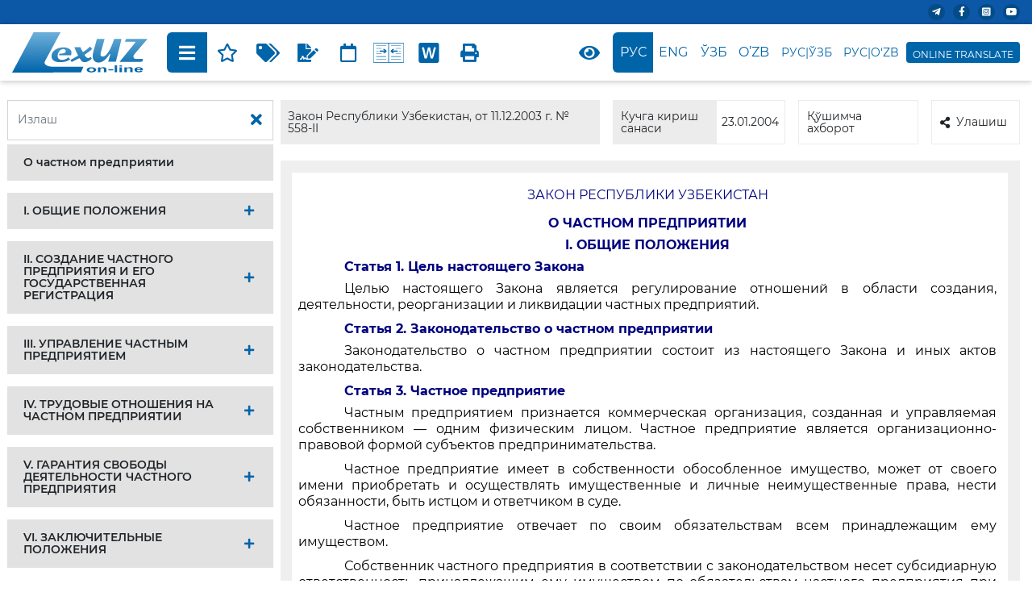

--- FILE ---
content_type: text/HTML; charset=utf-8
request_url: https://lex.uz/docs/53152
body_size: 25447
content:


<!DOCTYPE html>
<html lang="uz-Cyrl-UZ">
<head>
    
   <!-- Global site tag (gtag.js) - Google Analytics -->
   <script async src="https://www.googletagmanager.com/gtag/js?id=UA-2682682-1"></script>
   <script>
      window.dataLayer = window.dataLayer || [];
      function gtag() { dataLayer.push(arguments); }
      gtag('js', new Date());
      gtag('config', 'UA-2682682-1');
   </script>

    <title>&nbsp;558-II-сон 11.12.2003.&nbsp;О частном предприятии</title>
    
<meta charset="utf-8" />
<meta name="viewport" content="width=device-width, initial-scale=1">
<meta name="google" content="notranslate">
<meta http-equiv="x-ua-compatible" content="ie=edge">
    <link href="/bundle/css2?v=wSRK3QWrekRWoUaXhVC2uAHYR61CHvwdABvqD7xUpSU1" rel="stylesheet"/>

    <script src="/bundle/js2?v=nHhcI6xNerGw22vdgI_380NzQ4dYp97H4_ag9IoUZiU1"></script>

    <link href="/bundle/css_actform?v=UCQPLOEcZzhxLmdLTH4gF1wWVdHAhCsIvGpDRSDo5vA1" rel="stylesheet"/>

    
    <script type="text/javascript" src="https://www.google.com/recaptcha/api.js?onload=onloadCallback&render=explicit" async defer></script>
    
    <style>
        .lx_revive_adserver.lx_adv_doc {
            margin-left: auto;
            margin-right: auto;
            z-index: 998;
        }

        #lx_gte {
            line-height: 1;
            background-color: #0064A9;
            border: solid 4px #0064A9;
            border-radius: 4px;
            padding: 2px 4px 0;
            margin: 0 0 0 4px;
        }

            #lx_gte img {
                max-width: 19px;
            }

            #lx_gte #google_translate_element {
                margin-bottom: 4px;
            }

            #lx_gte .lx_ot {
                font-size: 12px;
                color: #fff;
                text-align: center;
            }

            #lx_gte .goog-te-gadget-simple {
                width: 100%;
                padding: 2px 1px 2.5px 1px !important;
            }

                #lx_gte .goog-te-gadget-simple > span {
                    display: inline-block;
                }

                    #lx_gte .goog-te-gadget-simple > span > a {
                        display: inline-block;
                        margin: 0;
                    }

                        #lx_gte .goog-te-gadget-simple > span > a > span {
                            display: none;
                        }

                            #lx_gte .goog-te-gadget-simple > span > a > span:first-of-type {
                                display: inline;
                            }

                #lx_gte .goog-te-gadget-simple:hover {
                    color: #fff;
                    background-color: #0064A9;
                }

                    #lx_gte .goog-te-gadget-simple:hover a {
                        color: #fff;
                        background-color: #0064A9;
                        text-decoration: none;
                    }

        .toc_show {
            display: block !important;
        }

            .toc_show .fas {
                display: none !important;
            }

        .toc_hide {
            display: none !important;
        }

        .show_context {
            background-color: #FFFF00;
            color: inherit;
        }

        .act_warning {
            color: red;
        }

        .lx_date_ddm {
            padding: 0 !important;
            width: 170px !important;
            max-height: 70vh !important;
            overflow-y: auto !important;
        }

            .lx_date_ddm > div {
                padding: 5px 20px !important;
                margin-bottom: 0 !important;
            }

        .lx_date_selected {
            cursor: default;
            color: gray;
        }

        .lx_date_link:hover {
            cursor: pointer;
            background: #0064a9;
            color: #fff;
        }

        .docContentHeader__item-link .icon {
            height: 25px;
            fill: #0064a9;
        }

            .docContentHeader__item-link .icon.sm {
                height: 17px;
            }

        .docContentHeader__item-link:hover .icon {
            fill: #fff;
        }

        .lx_text_on_other_lang {
            margin: 12px 0 8px 0;
            padding: 8px 16px;
            color: black;
            background-color: #fef1e1;
            font-style: italic;
        }

        #lxPlayButton {
            display: none;
            position: absolute;
            background-color: #007bff;
            color: white;
            border: none;
            border-radius: 5px;
            cursor: pointer;
            font-size: 18px;
            width: 32px;
            height: 32px;
            margin: 0;
            padding: 0;
            z-index: 1000;
        }

            #lxPlayButton:focus {
                outline: none;
            }

        #divCont a.lx_next_ver {
            margin: 4px 0px;
            padding: 4px 16px;
            color: #ffffff;
            background-color: #0064a9;
            border-radius: 16px;
            display: inline-block;
            text-align: center;
            text-indent: initial;
        }

            #divCont a.lx_next_ver:hover {
                color: #ffffff;
            }

        @media (max-width:720px) {
            #divCont a.lx_next_ver {
                display: block;
            }
        }
    </style>

    
    <style>
        /*#divCont > div {
            overflow-x: auto;
            max-width: calc(100vw - 42px);
            padding-right: 30px;
        }*/

        /* .TABLE_STD, .BY_DEFAULT {
            overflow-y: auto;
            max-height: 80vh;
        }*/
    </style>
    
</head>
<body class="sidebar-show">
    
    <div class="wrapper">
        
        <div id="lx_adv_doc" class="lx_revive_adserver lx_adv_doc">
            

<script type='text/javascript'><!--//<![CDATA[
    var m3_u = (location.protocol == 'https:' ? 'https://rk.adolatmarkazi.uz/www/delivery/ajs.php' : 'http://rk.adolatmarkazi.uz/www/delivery/ajs.php');
    var m3_r = Math.floor(Math.random() * 99999999999);
    if (!document.MAX_used) document.MAX_used = ',';
    document.write("<scr" + "ipt type='text/javascript' src='" + m3_u);
    document.write("?zoneid=6");
    document.write('&amp;cb=' + m3_r);
    if (document.MAX_used != ',') document.write("&amp;exclude=" + document.MAX_used);
    document.write(document.charset ? '&amp;charset=' + document.charset : (document.characterSet ? '&amp;charset=' + document.characterSet : ''));
    document.write("&amp;loc=" + escape(window.location));
    if (document.referrer) document.write("&amp;referer=" + escape(document.referrer));
    if (document.context) document.write("&context=" + escape(document.context));
    document.write("'><\/scr" + "ipt>");
    //]]>--></script>

        </div>
        
        <header id="doc_header" class="header">
            <div class="header__top">
                <div class="container">
                    <div id="lx_lact_num_top">
                        
                        от 11.12.2003 г. № 558-II
                    </div>
                    <div class="header__top-right">
                        <div class="header__icons">
                            
                            <div class="header__icon">
                                <a target="_blank" href="https://t.me/lexuzofficial"><i class="fab fa-telegram-plane"></i></a>
                            </div>
                            <div class="header__icon">
                                <a target="_blank" href="https://www.facebook.com/minjustuz"><i class="fab fa-facebook-f"></i></a>
                            </div>
                            <div class="header__icon">
                                <a target="_blank" href="https://www.instagram.com/adliyanews/"><i class="fab fa-instagram-square"></i></a>
                            </div>
                            <div class="header__icon">
                                <a target="_blank" href="https://www.youtube.com/c/adliya"><i class="fab fa-youtube"></i></a>
                            </div>
                            
                        </div>
                    </div>
                </div>
            </div>
            <div class="header__bottom">
                <div class="container">
                    <div class="header__bottom-left w-100 skiptranslate">
                        <a class="header__logo" href="/">
                            <img src="/assets/img/lex_uz.svg">
                        </a>
                        <div class="docBody__content ml-4 docBody_top-nav">
                            <div class="docContentHeader">
                                <div class="docContentHeader__item docContentHeader__item-mobile-left docContentHeader__item--action">
                                    
                                    <div class="docContentHeader__item-link lx_border_left" id="docContent__sideBar-show" title="Мундарижани кўрсатиш">
                                        <i class="fas fa-bars"></i>
                                    </div>
                                    <div class="docContentHeader__item-link" onclick="addToFavorite()" title="Танланганларга қўшиш">
                                        <i class="far fa-star"></i>
                                    </div>
                                    
                                    <div class="dropdown docContentHeader__item-link-dropdown">
                                        <div class="docContentHeader__item-link" id="dropdownMenuButton_t" title="Қўшимча модуллар" data-toggle="dropdown" aria-haspopup="true" aria-expanded="false">
                                            <i class="fas fa-tags"></i>
                                        </div>
                                        <div class="dropdown-menu" aria-labelledby="dropdownMenuButton_t" id="t_dropdown_check">
                                            <div class="dropdown-menu__item">
                                                <div class="custom-control custom-checkbox stopProp">
                                                    <input class="custom-control-input" id="t_checkAll" type="checkbox" onclick="clickAllChk('t_checkAll', this,'t','b')">
                                                    <label class="custom-control-label" for="t_checkAll"></label>
                                                </div>
                                                Ҳаммаси
                                            </div>
                                            <div class="dropdown-menu__item">
                                                <div class="custom-control custom-checkbox stopProp">
                                                    <input class="custom-control-input" id="t_3935" type="checkbox" onclick="hideItem(this)" checked="checked">
                                                    <label class="custom-control-label" for="t_3935"></label>
                                                </div>
                                                Кейинги таҳрирга ҳавола
                                            </div>
                                            <div class="dropdown-menu__item">
                                                <div class="custom-control custom-checkbox stopProp">
                                                    <input class="custom-control-input" id="t_3934" type="checkbox" onclick="hideItem(this)" checked="checked">
                                                    <label class="custom-control-label" for="t_3934"></label>
                                                </div>
                                                Олдинги таҳрирга ҳавола
                                            </div>
                                            <div class="dropdown-menu__item">
                                                <div class="custom-control custom-checkbox stopProp">
                                                    <input class="custom-control-input" id="t_5987" type="checkbox" onclick="hideItem(this)">
                                                    <label class="custom-control-label" for="t_5987"></label>
                                                </div>
                                                ҚТУК бўйича индекслаш
                                            </div>
                                            <div class="dropdown-menu__item">
                                                <div class="custom-control custom-checkbox stopProp">
                                                    <input class="custom-control-input" id="t_5988" type="checkbox" onclick="hideItem(this)">
                                                    <label class="custom-control-label" for="t_5988"></label>
                                                </div>
                                                ҚМҚ бўйича индекслаш
                                            </div>
                                            <div class="dropdown-menu__item">
                                                <div class="custom-control custom-checkbox stopProp">
                                                    <input class="custom-control-input" id="t_1104" type="checkbox" onclick="hideItem(this)" checked="checked">
                                                    <label class="custom-control-label" for="t_1104"></label>
                                                </div>
                                                Ўзгартиришлар манбаси
                                            </div>
                                            <div class="dropdown-menu__item">
                                                <div class="custom-control custom-checkbox stopProp">
                                                    <input class="custom-control-input" id="t_1089" type="checkbox" onclick="hideItem(this)" checked="checked">
                                                    <label class="custom-control-label" for="t_1089"></label>
                                                </div>
                                                Расмий нашр манбаси
                                            </div>
                                        </div>
                                    </div>
                                    <div class="docContentHeader__item-link" id="t_btn_lex_comment" onclick="toggleLexComments()" title="Комментарий LexUz">
                                        <i class="fas fa-file-signature"></i>
                                    </div>
                                    
                                    <div class="dropdown docContentHeader__item-link-dropdown" title="Вариантлар">
                                        <div class="docContentHeader__item-link" id="dd3" data-toggle="dropdown" aria-haspopup="true" aria-expanded="false">
                                            <i class="fas fa-calendar" style="font-weight: 400;"></i>
                                        </div>
                                        <div class="dropdown-menu lx_date_ddm" aria-labelledby="dd3" id="lx_var_t" title="">
                                            
                                                    <div class="dropdown-menu__item lx_date_link" onclick="lxOpenUrl('/docs/53152?ONDATE=21.04.2021')">21.04.2021</div>
                                                
                                                    <div class="dropdown-menu__item lx_date_link" onclick="lxOpenUrl('/docs/53152?ONDATE=09.11.2020')">09.11.2020</div>
                                                
                                                    <div class="dropdown-menu__item lx_date_link" onclick="lxOpenUrl('/docs/53152?ONDATE=08.01.2020')">08.01.2020</div>
                                                
                                                    <div class="dropdown-menu__item lx_date_link" onclick="lxOpenUrl('/docs/53152?ONDATE=01.01.2020')">01.01.2020</div>
                                                
                                                    <div class="dropdown-menu__item lx_date_link" onclick="lxOpenUrl('/docs/53152?ONDATE=21.03.2019')">21.03.2019</div>
                                                
                                                    <div class="dropdown-menu__item lx_date_link" onclick="lxOpenUrl('/docs/53152?ONDATE=01.01.2017 10')">01.01.2017 10</div>
                                                
                                                    <div class="dropdown-menu__item lx_date_link" onclick="lxOpenUrl('/docs/53152?ONDATE=21.08.2015')">21.08.2015</div>
                                                
                                                    <div class="dropdown-menu__item lx_date_link" onclick="lxOpenUrl('/docs/53152?ONDATE=15.05.2014')">15.05.2014</div>
                                                
                                                    <div class="dropdown-menu__item lx_date_link" onclick="lxOpenUrl('/docs/53152?ONDATE=11.09.2012')">11.09.2012</div>
                                                
                                                    <div class="dropdown-menu__item lx_date_link" onclick="lxOpenUrl('/docs/53152?ONDATE=14.09.2011')">14.09.2011</div>
                                                
                                                    <div class="dropdown-menu__item lx_date_link" onclick="lxOpenUrl('/docs/53152?ONDATE=01.01.2008')">01.01.2008</div>
                                                
                                                    <div class="dropdown-menu__item lx_date_link" onclick="lxOpenUrl('/docs/53152?ONDATE=24.03.2006')">24.03.2006</div>
                                                
                                                    <div class="dropdown-menu__item lx_date_link" onclick="lxOpenUrl('/docs/53152?ONDATE=23.01.2004')">23.01.2004</div>
                                                
                                        </div>
                                    </div>
                                    
                                    <div class="dropdown docContentHeader__item-link-dropdown" title="Вариантларни солиштириш">
                                        <div class="docContentHeader__item-link" id="dd4" data-toggle="dropdown" aria-haspopup="true" aria-expanded="false">
                                            <svg class="icon">
                                                <use xlink:href="/assets/img/sprite2.svg#compare"></use></svg>
                                        </div>
                                        <div class="dropdown-menu lx_date_ddm" aria-labelledby="dd4" title="">
                                            <div class="dropdown-menu__item lx_date_link" onclick="lxOpenUrl('/docs/53152?ONDATE2=21.04.2021&action=compare')">21.04.2021</div>
<div class="dropdown-menu__item lx_date_link" onclick="lxOpenUrl('/docs/53152?ONDATE2=09.11.2020&action=compare')">09.11.2020</div>
<div class="dropdown-menu__item lx_date_link" onclick="lxOpenUrl('/docs/53152?ONDATE2=08.01.2020&action=compare')">08.01.2020</div>
<div class="dropdown-menu__item lx_date_link" onclick="lxOpenUrl('/docs/53152?ONDATE2=01.01.2020&action=compare')">01.01.2020</div>
<div class="dropdown-menu__item lx_date_link" onclick="lxOpenUrl('/docs/53152?ONDATE2=21.03.2019&action=compare')">21.03.2019</div>
<div class="dropdown-menu__item lx_date_link" onclick="lxOpenUrl('/docs/53152?ONDATE2=01.01.2017 10&action=compare')">01.01.2017 10</div>
<div class="dropdown-menu__item lx_date_link" onclick="lxOpenUrl('/docs/53152?ONDATE2=21.08.2015&action=compare')">21.08.2015</div>
<div class="dropdown-menu__item lx_date_link" onclick="lxOpenUrl('/docs/53152?ONDATE2=15.05.2014&action=compare')">15.05.2014</div>
<div class="dropdown-menu__item lx_date_link" onclick="lxOpenUrl('/docs/53152?ONDATE2=11.09.2012&action=compare')">11.09.2012</div>
<div class="dropdown-menu__item lx_date_link" onclick="lxOpenUrl('/docs/53152?ONDATE2=14.09.2011&action=compare')">14.09.2011</div>
<div class="dropdown-menu__item lx_date_link" onclick="lxOpenUrl('/docs/53152?ONDATE2=01.01.2008&action=compare')">01.01.2008</div>
<div class="dropdown-menu__item lx_date_link" onclick="lxOpenUrl('/docs/53152?ONDATE2=24.03.2006&action=compare')">24.03.2006</div>
<div class="dropdown-menu__item lx_date_link" onclick="lxOpenUrl('/docs/53152?ONDATE2=23.01.2004&action=compare')">23.01.2004</div>
                                        </div>
                                    </div>
                                    
                                    <div class="docContentHeader__item-link" onclick="downloadDoc()" title="MS Word га сақлаш">
                                        <svg class="icon">
                                            <use xlink:href="/assets/img/sprite2.svg#word"></use></svg>
                                    </div>
                                    
                                    <div class="docContentHeader__item-link lx_border_right" onclick="window.print()" title="Чоп этиш">
                                        <i class="fas fa-print"></i>
                                    </div>
                                    
                                </div>
                                <div class="docContentHeader__item docContentHeader__item-mobile-right skiptranslate">
                                    <div class="dropdown">
                                        <div class="docContentHeader__item-link lx_border_both mr-1" data-toggle="dropdown">
                                            <i class="fas fa-eye"></i>
                                        </div>
                                        <div class="dropdown-menu drop_menu">
                                            <h6 class="show_size">Кўриниш</h6>
                                            <div class="row" style="margin-right: 1.3rem; margin-left: 0rem;">
                                                <div class="col-4">
                                                    <button class="btnA btn__left" onclick="toggleTheme('light');">A</button>
                                                </div>
                                                <div class="col-4">
                                                    <button class="btnA btn__cebter" onclick="toggleTheme('grey');">A</button>
                                                </div>
                                                <div class="col-4">
                                                    <button class="btnA btn__reght" onclick="toggleTheme('dark');">A</button>
                                                </div>
                                            </div>
                                        </div>
                                    </div>
                                    <div class="docContentHeader__item-link lx_border_left active" title="На русском">Рус</div><div class="docContentHeader__item-link" onclick="openUrl('/docs/4608601')" title="In english">Eng</div><div class="docContentHeader__item-link" onclick="openUrl('/docs/53877')" title="Ўзбекча">Ўзб</div><div class="docContentHeader__item-link" onclick="openUrl('/docs/-53877')" title="O'zbekcha">O’zb</div><div class="docContentHeader__item-link-language" onclick="openTwoLang(3)" title="Иккита тилда">Рус|Ўзб</div><div class="docContentHeader__item-link-language lx_border_right" onclick="openTwoLang(4)" title="Иккита тилда">Рус|O‘zb</div>
                                    
                                    <div id="lx_gte">
                                        <div id="google_translate_element"></div>
                                        <div class="lx_ot skiptranslate">ONLINE TRANSLATE</div>
                                    </div>
                                    
                                </div>
                            </div>
                        </div>
                    </div>
                </div>
            </div>
        </header>
        
        <div id="docBody__sidebar" class="docBody__sidebar">
            <div class="docBody__sidebar-em">
                <div class="docNavbar">
                    <div class="docBody__search input-group">
                        <input id="search-criteria" class="form-control" type="text" placeholder="Излаш">
                        <div class="input-group-append">
                            <button class="btn" type="button" onclick="clearSearch();" title="Излашни тозалаш"><i class="fas fa-times"></i></button>
                        </div>
                    </div>
                    
                    <div class="lx_revive_adserver">
                        

<script type='text/javascript'><!--//<![CDATA[
    var m3_u = (location.protocol == 'https:' ? 'https://rk.adolatmarkazi.uz/www/delivery/ajs.php' : 'http://rk.adolatmarkazi.uz/www/delivery/ajs.php');
    var m3_r = Math.floor(Math.random() * 99999999999);
    if (!document.MAX_used) document.MAX_used = ',';
    document.write("<scr" + "ipt type='text/javascript' src='" + m3_u);
    document.write("?zoneid=7");
    document.write('&amp;cb=' + m3_r);
    if (document.MAX_used != ',') document.write("&amp;exclude=" + document.MAX_used);
    document.write(document.charset ? '&amp;charset=' + document.charset : (document.characterSet ? '&amp;charset=' + document.characterSet : ''));
    document.write("&amp;loc=" + escape(window.location));
    if (document.referrer) document.write("&amp;referer=" + escape(document.referrer));
    if (document.context) document.write("&context=" + escape(document.context));
    document.write("'><\/scr" + "ipt>");
    //]]>--></script>

                    </div>
                    <div id="dvToc" style="margin: 5px;"><div class="docNavbar__item"><div class="docNavbar__item-link search-toggle" data-toggle="collapse" href="#collapse53190" role="button" aria-expanded="false" aria-controls="collapse53190"><div class="docNavbar__item-link-title"><a class="stopProp search-text" href="javascript:scrollText('53190');">О частном предприятии</a></div></div></div><div class="docNavbar__item"><div class="docNavbar__item-link search-toggle" data-toggle="collapse" href="#collapse53200" role="button" aria-expanded="false" aria-controls="collapse53200"><div class="docNavbar__item-link-title"><a class="stopProp search-text" href="javascript:scrollText('53200');">I. ОБЩИЕ ПОЛОЖЕНИЯ</a></div><div class="docNavbar__item-link-icon"><i class="fas fa-plus"></i><i class="fas fa-minus"></i></div></div><div class="docNabvar__child collapse" id="collapse53200"><div class="docNabvar__child-link search-toggle"><i class="fas fa-caret-right"></i><p><a class="search-text" href="javascript:scrollText('53204');">Статья 1. Цель настоящего Закона</a></p></div><div class="docNabvar__child-link search-toggle"><i class="fas fa-caret-right"></i><p><a class="search-text" href="javascript:scrollText('53216');">Статья 2. Законодательство о частном предприятии</a></p></div><div class="docNabvar__child-link search-toggle"><i class="fas fa-caret-right"></i><p><a class="search-text" href="javascript:scrollText('53223');">Статья 3. Частное предприятие</a></p></div><div class="docNabvar__child-link search-toggle"><i class="fas fa-caret-right"></i><p><a class="search-text" href="javascript:scrollText('53250');">Статья 4. Фирменное наименование частного предприятия</a></p></div><div class="docNabvar__child-link search-toggle"><i class="fas fa-caret-right"></i><p><a class="search-text" href="javascript:scrollText('53259');">Статья 5. Банковские счета частного предприятия</a></p></div><div class="docNabvar__child-link search-toggle"><i class="fas fa-caret-right"></i><p><a class="search-text" href="javascript:scrollText('53273');">Статья 6. Печать частного предприятия</a></p></div><div class="docNabvar__child-link search-toggle"><i class="fas fa-caret-right"></i><p><a class="search-text" href="javascript:scrollText('53280');">Статья 7. Штампы и бланки частного предприятия</a></p></div></div></div><div class="docNavbar__item"><div class="docNavbar__item-link search-toggle" data-toggle="collapse" href="#collapse53307" role="button" aria-expanded="false" aria-controls="collapse53307"><div class="docNavbar__item-link-title"><a class="stopProp search-text" href="javascript:scrollText('53307');">II. СОЗДАНИЕ ЧАСТНОГО ПРЕДПРИЯТИЯ И ЕГО ГОСУДАРСТВЕННАЯ РЕГИСТРАЦИЯ</a></div><div class="docNavbar__item-link-icon"><i class="fas fa-plus"></i><i class="fas fa-minus"></i></div></div><div class="docNabvar__child collapse" id="collapse53307"><div class="docNabvar__child-link search-toggle"><i class="fas fa-caret-right"></i><p><a class="search-text" href="javascript:scrollText('53311');">Статья 8. Порядок создания частного предприятия</a></p></div><div class="docNabvar__child-link search-toggle"><i class="fas fa-caret-right"></i><p><a class="search-text" href="javascript:scrollText('53316');">Статья 9. Учреждение других юридических лиц. Представительства и филиалы частного предприятия</a></p></div><div class="docNabvar__child-link search-toggle"><i class="fas fa-caret-right"></i><p><a class="search-text" href="javascript:scrollText('53323');">Статья 10. Устав частного предприятия</a></p></div><div class="docNabvar__child-link search-toggle"><i class="fas fa-caret-right"></i><p><a class="search-text" href="javascript:scrollText('53364');">Статья 11. Государственная регистрация частного предприятия</a></p></div><div class="docNabvar__child-link search-toggle"><i class="fas fa-caret-right"></i><p><a class="search-text" href="javascript:scrollText('53400');">Статья 12. Уставный фонд частного предприятия</a></p></div><div class="docNabvar__child-link search-toggle"><i class="fas fa-caret-right"></i><p><a class="search-text" href="javascript:scrollText('53418');">Статья 13. Увеличение и уменьшение уставного фонда частного предприятия</a></p></div></div></div><div class="docNavbar__item"><div class="docNavbar__item-link search-toggle" data-toggle="collapse" href="#collapse53434" role="button" aria-expanded="false" aria-controls="collapse53434"><div class="docNavbar__item-link-title"><a class="stopProp search-text" href="javascript:scrollText('53434');">III. УПРАВЛЕНИЕ ЧАСТНЫМ ПРЕДПРИЯТИЕМ</a></div><div class="docNavbar__item-link-icon"><i class="fas fa-plus"></i><i class="fas fa-minus"></i></div></div><div class="docNabvar__child collapse" id="collapse53434"><div class="docNabvar__child-link search-toggle"><i class="fas fa-caret-right"></i><p><a class="search-text" href="javascript:scrollText('53442');">Статья 14. Единоличное управление частным предприятием</a></p></div><div class="docNabvar__child-link search-toggle"><i class="fas fa-caret-right"></i><p><a class="search-text" href="javascript:scrollText('53452');">Статья 15. Права и обязанности собственника частного предприятия</a></p></div><div class="docNabvar__child-link search-toggle"><i class="fas fa-caret-right"></i><p><a class="search-text" href="javascript:scrollText('53517');">Статья 16. Временное управление частным предприятием</a></p></div><div class="docNabvar__child-link search-toggle"><i class="fas fa-caret-right"></i><p><a class="search-text" href="javascript:scrollText('53527');">Статья 17. Невозможность собственника исполнять обязанности руководителя частного предприятия</a></p></div></div></div><div class="docNavbar__item"><div class="docNavbar__item-link search-toggle" data-toggle="collapse" href="#collapse53667" role="button" aria-expanded="false" aria-controls="collapse53667"><div class="docNavbar__item-link-title"><a class="stopProp search-text" href="javascript:scrollText('53667');">IV. ТРУДОВЫЕ ОТНОШЕНИЯ НА ЧАСТНОМ ПРЕДПРИЯТИИ</a></div><div class="docNavbar__item-link-icon"><i class="fas fa-plus"></i><i class="fas fa-minus"></i></div></div><div class="docNabvar__child collapse" id="collapse53667"><div class="docNabvar__child-link search-toggle"><i class="fas fa-caret-right"></i><p><a class="search-text" href="javascript:scrollText('53674');">Статья 18. Взаимоотношения работодателя и работника частного предприятия</a></p></div><div class="docNabvar__child-link search-toggle"><i class="fas fa-caret-right"></i><p><a class="search-text" href="javascript:scrollText('53680');">Статья 19. Оплата труда на частном предприятии</a></p></div><div class="docNabvar__child-link search-toggle"><i class="fas fa-caret-right"></i><p><a class="search-text" href="javascript:scrollText('53691');">Статья 20. Социальная защита работников частного предприятия</a></p></div></div></div><div class="docNavbar__item"><div class="docNavbar__item-link search-toggle" data-toggle="collapse" href="#collapse53712" role="button" aria-expanded="false" aria-controls="collapse53712"><div class="docNavbar__item-link-title"><a class="stopProp search-text" href="javascript:scrollText('53712');">V. ГАРАНТИЯ СВОБОДЫ ДЕЯТЕЛЬНОСТИ ЧАСТНОГО ПРЕДПРИЯТИЯ</a></div><div class="docNavbar__item-link-icon"><i class="fas fa-plus"></i><i class="fas fa-minus"></i></div></div><div class="docNabvar__child collapse" id="collapse53712"><div class="docNabvar__child-link search-toggle"><i class="fas fa-caret-right"></i><p><a class="search-text" href="javascript:scrollText('53719');">Статья 21. Недопустимость национализации и реквизиции имущества частного предприятия</a></p></div><div class="docNabvar__child-link search-toggle"><i class="fas fa-caret-right"></i><p><a class="search-text" href="javascript:scrollText('53804');">Статья 22. Свобода деятельности частного предприятия</a></p></div><div class="docNabvar__child-link search-toggle"><i class="fas fa-caret-right"></i><p><a class="search-text" href="javascript:scrollText('53812');">Статья 23. Льготы, преференции и гарантии частным предприятиям</a></p></div></div></div><div class="docNavbar__item"><div class="docNavbar__item-link search-toggle" data-toggle="collapse" href="#collapse53845" role="button" aria-expanded="false" aria-controls="collapse53845"><div class="docNavbar__item-link-title"><a class="stopProp search-text" href="javascript:scrollText('53845');">VI. ЗАКЛЮЧИТЕЛЬНЫЕ ПОЛОЖЕНИЯ</a></div><div class="docNavbar__item-link-icon"><i class="fas fa-plus"></i><i class="fas fa-minus"></i></div></div><div class="docNabvar__child collapse" id="collapse53845"><div class="docNabvar__child-link search-toggle"><i class="fas fa-caret-right"></i><p><a class="search-text" href="javascript:scrollText('53846');">Статья 26. Объединение частных предприятий</a></p></div><div class="docNabvar__child-link search-toggle"><i class="fas fa-caret-right"></i><p><a class="search-text" href="javascript:scrollText('53848');">Статья 27. Отчуждение частного предприятия</a></p></div><div class="docNabvar__child-link search-toggle"><i class="fas fa-caret-right"></i><p><a class="search-text" href="javascript:scrollText('53855');">Статья 28. Реорганизация и ликвидация частного предприятия</a></p></div><div class="docNabvar__child-link search-toggle"><i class="fas fa-caret-right"></i><p><a class="search-text" href="javascript:scrollText('53857');">Статья 29. Разрешение споров</a></p></div><div class="docNabvar__child-link search-toggle"><i class="fas fa-caret-right"></i><p><a class="search-text" href="javascript:scrollText('53859');">Статья 30. Ответственность за нарушение законодательства о частном предприятии</a></p></div></div></div></div>
                </div>
            </div>
        </div>
        
        <main class="main" id="doc_main">
            <div class="container">
                <div class="docHeader skiptranslate">
                    <div class="docHeader__col docHeader__col__1">
                        <div class="docHeader__item d-flex">
                            <div class="docHeader__item-label">Закон Республики Узбекистан, от 11.12.2003 г. № 558-II</div>
                        </div>
                    </div>
                    <div class="docHeader__col docHeader__col__2">
                        <div class="docHeader__item d-flex">
                            <div class="docHeader__item-label" style="width: 60%">Кучга кириш санаси</div>
                            <div class="docHeader__item-value d-flex" style="width: 40%;">23.01.2004</div>
                        </div>
                    </div>
                    <div class="docHeader__col docHeader__col__3">
                        <div class="docHeader__item d-flex">
                            <div style="width: 60%">
                                <div class="dropdown mr-3">
                                    <a role="button" data-toggle="dropdown" aria-expanded="false">Қўшимча ахборот</a>
                                    <div class="dropdown-menu" style="margin-top: -2px;">
                                        <a class="dropdown-item" onclick="showAddCard(1)">Асосий реквизитлар</a>
                                        <a class="dropdown-item" onclick="showAddCard(2)">Кодификация</a>
                                        <a class="dropdown-item" onclick="showAddCard(3)">Қайта кўриб чиқилган ҳужжатлар</a>
                                        <a class="dropdown-item" onclick="showAddCard(4)">Ҳужжатни қайта кўриб чиқишга асос бўлган ҳужжатлар</a>
                                        <a class="dropdown-item" onclick="showAddCard(5)">Корреспондентлар</a>
                                        <a class="dropdown-item" onclick="showAddCard(6)">Респондентлар</a>
                                    </div>
                                </div>
                            </div>
                            <div style="width: 40%">
                                <div class="dropdown">
                                    <a role="button" data-toggle="dropdown" aria-expanded="false"><i class="fa fa-share-alt mr-2"></i>Улашиш</a>
                                    <div class="dropdown-menu" style="margin-top: -2px;">
                                        <a class="dropdown-item" target="_blank" href="https://telegram.me/share/url?url=http://lex.uz//docs/53152 О частном предприятии">Telegram</a>
                                        <a class="dropdown-item" target="_blank" href="https://www.facebook.com/sharer/sharer.php?u=http://lex.uz//docs/53152">Facebook</a>
                                        <a class="dropdown-item" target="_blank" href="">Twitter</a>
                                        <a class="dropdown-item" target="_blank" href="">Instagram</a>
                                    </div>
                                </div>
                            </div>
                        </div>
                    </div>
                </div>
            </div>
            <div class="container docBody-container">
                <div class="docBody d-flex">
                    <div class="docBody__content">
                        <div class="docContentHeader docBody_bottom-nav">
                            <div class="docContentHeader__item docContentHeader__item-mobile-left docContentHeader__item--action">
                                <div class="docContentHeader__item-link lx_border_left" onclick="addToFavorite()" title="Танланганларга қўшиш">
                                    <i class="far fa-star"></i>
                                </div>
                                
                                <div class="dropdown docContentHeader__item-link-dropdown">
                                    <div class="docContentHeader__item-link" id="dropdownMenuButton_b" title="Қўшимча модуллар" data-toggle="dropdown" aria-haspopup="true" aria-expanded="false">
                                        <i class="fas fa-tags"></i>
                                    </div>
                                    <div class="dropdown-menu" aria-labelledby="dropdownMenuButton_b" id="b_dropdown_check">
                                        <div class="dropdown-menu__item">
                                            <div class="custom-control custom-checkbox">
                                                <input class="custom-control-input" id="b_checkAll" type="checkbox" onclick="clickAllChk('b_checkAll', this,'b','t')">
                                                <label class="custom-control-label" for="b_checkAll"></label>
                                            </div>
                                            Ҳаммаси
                                        </div>
                                        <div class="dropdown-menu__item">
                                            <div class="custom-control custom-checkbox">
                                                <input class="custom-control-input" id="b_3935" type="checkbox" onclick="hideItem(this)" checked="checked">
                                                <label class="custom-control-label" for="b_3935"></label>
                                            </div>
                                            Кейинги таҳрирга ҳавола
                                        </div>
                                        <div class="dropdown-menu__item">
                                            <div class="custom-control custom-checkbox">
                                                <input class="custom-control-input" id="b_3934" type="checkbox" onclick="hideItem(this)" checked="checked">
                                                <label class="custom-control-label" for="b_3934"></label>
                                            </div>
                                            Олдинги таҳрирга ҳавола
                                        </div>
                                        <div class="dropdown-menu__item">
                                            <div class="custom-control custom-checkbox">
                                                <input class="custom-control-input" id="b_5987" type="checkbox" onclick="hideItem(this)">
                                                <label class="custom-control-label" for="b_5987"></label>
                                            </div>
                                            ҚТУК бўйича индекслаш
                                        </div>
                                        <div class="dropdown-menu__item">
                                            <div class="custom-control custom-checkbox">
                                                <input class="custom-control-input" id="b_5988" type="checkbox" onclick="hideItem(this)">
                                                <label class="custom-control-label" for="b_5988"></label>
                                            </div>
                                            ҚМҚ бўйича индекслаш
                                        </div>
                                        <div class="dropdown-menu__item">
                                            <div class="custom-control custom-checkbox">
                                                <input class="custom-control-input" id="b_1104" type="checkbox" onclick="hideItem(this)" checked="checked">
                                                <label class="custom-control-label" for="b_1104"></label>
                                            </div>
                                            Ўзгартиришлар манбаси
                                        </div>
                                        <div class="dropdown-menu__item">
                                            <div class="custom-control custom-checkbox">
                                                <input class="custom-control-input" id="b_1089" type="checkbox" onclick="hideItem(this)" checked="checked">
                                                <label class="custom-control-label" for="b_1089"></label>
                                            </div>
                                            Расмий нашр манбаси
                                        </div>
                                    </div>
                                </div>
                                <div class="docContentHeader__item-link" id="b_btn_lex_comment" onclick="toggleLexComments()">
                                    <i class="fas fa-file-signature"></i>
                                </div>
                                
                                <div class="dropdown docContentHeader__item-link-dropdown" title="Вариантлар">
                                    <div class="docContentHeader__item-link" id="dd3_" data-toggle="dropdown" aria-haspopup="true" aria-expanded="false">
                                        <i class="fas fa-calendar" style="font-weight: 400;"></i>
                                    </div>
                                    <div class="dropdown-menu lx_date_ddm" aria-labelledby="dd3_" id="lx_var_b" title=""></div>
                                </div>
                                
                                <div class="dropdown docContentHeader__item-link-dropdown" title="Вариантларни солиштириш">
                                    <div class="docContentHeader__item-link" id="dd4_" data-toggle="dropdown" aria-haspopup="true" aria-expanded="false">
                                        <svg class="icon sm">
                                            <use xlink:href="/assets/img/sprite2.svg#compare"></use></svg>
                                    </div>
                                    <div class="dropdown-menu lx_date_ddm" aria-labelledby="dd4_" title="">
                                        <div class="dropdown-menu__item lx_date_link" onclick="lxOpenUrl('/docs/53152?ONDATE2=21.04.2021&action=compare')">21.04.2021</div>
<div class="dropdown-menu__item lx_date_link" onclick="lxOpenUrl('/docs/53152?ONDATE2=09.11.2020&action=compare')">09.11.2020</div>
<div class="dropdown-menu__item lx_date_link" onclick="lxOpenUrl('/docs/53152?ONDATE2=08.01.2020&action=compare')">08.01.2020</div>
<div class="dropdown-menu__item lx_date_link" onclick="lxOpenUrl('/docs/53152?ONDATE2=01.01.2020&action=compare')">01.01.2020</div>
<div class="dropdown-menu__item lx_date_link" onclick="lxOpenUrl('/docs/53152?ONDATE2=21.03.2019&action=compare')">21.03.2019</div>
<div class="dropdown-menu__item lx_date_link" onclick="lxOpenUrl('/docs/53152?ONDATE2=01.01.2017 10&action=compare')">01.01.2017 10</div>
<div class="dropdown-menu__item lx_date_link" onclick="lxOpenUrl('/docs/53152?ONDATE2=21.08.2015&action=compare')">21.08.2015</div>
<div class="dropdown-menu__item lx_date_link" onclick="lxOpenUrl('/docs/53152?ONDATE2=15.05.2014&action=compare')">15.05.2014</div>
<div class="dropdown-menu__item lx_date_link" onclick="lxOpenUrl('/docs/53152?ONDATE2=11.09.2012&action=compare')">11.09.2012</div>
<div class="dropdown-menu__item lx_date_link" onclick="lxOpenUrl('/docs/53152?ONDATE2=14.09.2011&action=compare')">14.09.2011</div>
<div class="dropdown-menu__item lx_date_link" onclick="lxOpenUrl('/docs/53152?ONDATE2=01.01.2008&action=compare')">01.01.2008</div>
<div class="dropdown-menu__item lx_date_link" onclick="lxOpenUrl('/docs/53152?ONDATE2=24.03.2006&action=compare')">24.03.2006</div>
<div class="dropdown-menu__item lx_date_link" onclick="lxOpenUrl('/docs/53152?ONDATE2=23.01.2004&action=compare')">23.01.2004</div>
                                    </div>
                                </div>
                                
                                <div class="docContentHeader__item-link" onclick="downloadDoc()" title="MS Word га сақлаш">
                                    <svg class="icon sm">
                                        <use xlink:href="/assets/img/sprite2.svg#word"></use></svg>
                                </div>
                                
                                <div class="docContentHeader__item-link lx_border_right" onclick="window.print()" title="Чоп этиш">
                                    <i class="fas fa-print"></i>
                                </div>
                            </div>
                            <div class="docContentHeader__item docContentHeader__item-mobile-right skiptranslate">
                                <div class="dropdown eye_btn">
                                    <div class="docContentHeader__item-link lx_border_both mr-1" data-toggle="dropdown">
                                        <i class="fas fa-eye"></i>
                                    </div>
                                    <div class="dropdown-menu drop_menu">
                                        <h6 class="show_size">Кўриниш</h6>
                                        <div class="row" style="margin-right: 1.3rem; margin-left: 0rem;">
                                            <div class="col-4">
                                                <button class="btnA btn__left" onclick="toggleTheme('light');">A</button>
                                            </div>
                                            <div class="col-4">
                                                <button class="btnA btn__cebter" onclick="toggleTheme('grey');">A</button>
                                            </div>
                                            <div class="col-4">
                                                <button class="btnA btn__reght" onclick="toggleTheme('dark');">A</button>
                                            </div>
                                        </div>
                                    </div>
                                </div>
                                <div class="docContentHeader__item-link lx_border_left active" title="На русском">Рус</div><div class="docContentHeader__item-link" onclick="openUrl('/docs/4608601')" title="In english">Eng</div><div class="docContentHeader__item-link" onclick="openUrl('/docs/53877')" title="Ўзбекча">Ўзб</div><div class="docContentHeader__item-link" onclick="openUrl('/docs/-53877')" title="O'zbekcha">O’zb</div><div class="docContentHeader__item-link-language" onclick="openTwoLang(3)" title="Иккита тилда">Рус|Ўзб</div><div class="docContentHeader__item-link-language lx_border_right" onclick="openTwoLang(4)" title="Иккита тилда">Рус|O‘zb</div>
                            </div>
                        </div>
                        <div class="docBody__container">
                            <div class="docBody__content-em" id='main_container1'>
                                
                                    <div style="background-color: #fff; padding: 16px 14px 16px 8px;">
                                        <table style="width: 100%; font-family: Arial; font-size: 14px; font-weight: bold;">
                                            <tr>
                                                <td style="width: 50%; border: 0;">
                                                    
                                                </td>
                                                <td style="width: 50%; border: 0;" align="right">
                                                    
                                                    
                                                </td>
                                            </tr>
                                        </table>
                                        <div id="mD" class="main-column document" style="margin: 0px;">
                                            <div id="divBody">
                                                <div id="divCont" style="background:#ffffff;border:none;margin:auto;"><div class="INDEXES_ON_REF" style="display:none"><label id="s5987"></label><a id="onLBC53152">[<b>ОКОЗ:</b><div id="LBC6143"><span class="iorRN">1.</span><span class="iorVal">03.00.00.00 Гражданское законодательство / 03.03.00.00 Юридические лица / 03.03.01.00 Общие положения;</span></div><div id="LBC6146"><span class="iorRN">2.</span><span class="iorVal">03.00.00.00 Гражданское законодательство / 03.03.00.00 Юридические лица / 03.03.04.00 Коммерческие организации;</span></div><div id="LBC6176"><span class="iorRN">3.</span><span class="iorVal">03.00.00.00 Гражданское законодательство / 03.03.00.00 Юридические лица / 03.03.07.00 Унитарные предприятия / 03.03.07.03 Частное предприятие;</span></div><div id="LBC6805"><span class="iorRN">4.</span><span class="iorVal">09.00.00.00 Предпринимательство и хозяйственная деятельность / 09.01.00.00 Законодательство о предпринимательстве / 09.01.03.00 Индивидуальное предпринимательство]</span></div></a></div><div class="INDEXES_ON_REF" style="display:none"><label id="s5988"></label><a id="onLS53152">[<b>ТСЗ:</b><div id="LS3718"><span class="iorRN">1.</span><span class="iorVal">Гражданское законодательство. Предпринимательство / Юридические лица. Коммерческие организации. Некоммерческие организации;</span></div><div id="LS3719"><span class="iorRN">2.</span><span class="iorVal">Гражданское законодательство. Предпринимательство / Организационно-правовая форма юридических лиц]</span></div></a></div><div class="ACT_FORM lx_elem" onmousemove="lx_mo(event,53178)"><span class="lx_elem2"><div class="lx_elem3"><span onclick="lx_sf(53178)"><img src="/img/cmt.svg" />Ҳужжатга таклиф юбориш</span><span onclick="lx_pa(53178)"><img src="/img/vlm.svg" />Аудиони тинглаш</span><span onclick="lx_cl(53178)"><img src="/img/lnk.svg" />Ҳужжат элементидан ҳавола олиш</span></div></span><a id="53178">Закон Республики Узбекистан</a></div><div class="ACT_TITLE lx_elem" onmousemove="lx_mo(event,53190)"><span class="lx_elem2"><div class="lx_elem3"><span onclick="lx_sf(53190)"><img src="/img/cmt.svg" />Ҳужжатга таклиф юбориш</span><span onclick="lx_pa(53190)"><img src="/img/vlm.svg" />Аудиони тинглаш</span><span onclick="lx_cl(53190)"><img src="/img/lnk.svg" />Ҳужжат элементидан ҳавола олиш</span></div></span><a id="53190">О частном предприятии</a></div><div class="BY_DEFAULT lx_elem" onmousemove="lx_mo(event,53196)"><span class="lx_elem2"><div class="lx_elem3"><span onclick="lx_sf(53196)"><img src="/img/cmt.svg" />Ҳужжатга таклиф юбориш</span><span onclick="lx_pa(53196)"><img src="/img/vlm.svg" />Аудиони тинглаш</span><span onclick="lx_cl(53196)"><img src="/img/lnk.svg" />Ҳужжат элементидан ҳавола олиш</span></div></span><a id="53196"></a></div><div class="TEXT_HEADER_DEFAULT lx_elem" onmousemove="lx_mo(event,53200)"><span class="lx_elem2"><div class="lx_elem3"><span onclick="lx_sf(53200)"><img src="/img/cmt.svg" />Ҳужжатга таклиф юбориш</span><span onclick="lx_pa(53200)"><img src="/img/vlm.svg" />Аудиони тинглаш</span><span onclick="lx_cl(53200)"><img src="/img/lnk.svg" />Ҳужжат элементидан ҳавола олиш</span></div></span><a id="53200">I. ОБЩИЕ ПОЛОЖЕНИЯ</a></div><div class="CLAUSE_DEFAULT lx_elem" onmousemove="lx_mo(event,53204)"><span class="lx_elem2"><div class="lx_elem3"><span onclick="lx_sf(53204)"><img src="/img/cmt.svg" />Ҳужжатга таклиф юбориш</span><span onclick="lx_pa(53204)"><img src="/img/vlm.svg" />Аудиони тинглаш</span><span onclick="lx_cl(53204)"><img src="/img/lnk.svg" />Ҳужжат элементидан ҳавола олиш</span></div></span><a id="53204"><span class="clausePrfx">Статья 1. </span><span class="clauseSuff">Цель настоящего Закона</span></a></div><div class="INDEXES_ON_REF" style="display:none"><label id="s5987"></label><a id="onLBC53210">[<b>ОКОЗ:</b><div id="LBC6144"><span class="iorRN">1.</span><span class="iorVal">03.00.00.00 Гражданское законодательство / 03.03.00.00 Юридические лица / 03.03.02.00 Возникновение, реорганизация и ликвидация юридических лиц. Регистрация юридических лиц;</span></div><div id="LBC6146"><span class="iorRN">2.</span><span class="iorVal">03.00.00.00 Гражданское законодательство / 03.03.00.00 Юридические лица / 03.03.04.00 Коммерческие организации;</span></div><div id="LBC6176"><span class="iorRN">3.</span><span class="iorVal">03.00.00.00 Гражданское законодательство / 03.03.00.00 Юридические лица / 03.03.07.00 Унитарные предприятия / 03.03.07.03 Частное предприятие]</span></div></a></div><div class="ACT_TEXT lx_elem" onmousemove="lx_mo(event,53210)"><span class="lx_elem2"><div class="lx_elem3"><span onclick="lx_sf(53210)"><img src="/img/cmt.svg" />Ҳужжатга таклиф юбориш</span><span onclick="lx_pa(53210)"><img src="/img/vlm.svg" />Аудиони тинглаш</span><span onclick="lx_cl(53210)"><img src="/img/lnk.svg" />Ҳужжат элементидан ҳавола олиш</span></div></span><a id="53210">Целью настоящего Закона является регулирование отношений в области создания, деятельности, реорганизации и ликвидации частных предприятий.</a></div><div class="CLAUSE_DEFAULT lx_elem" onmousemove="lx_mo(event,53216)"><span class="lx_elem2"><div class="lx_elem3"><span onclick="lx_sf(53216)"><img src="/img/cmt.svg" />Ҳужжатга таклиф юбориш</span><span onclick="lx_pa(53216)"><img src="/img/vlm.svg" />Аудиони тинглаш</span><span onclick="lx_cl(53216)"><img src="/img/lnk.svg" />Ҳужжат элементидан ҳавола олиш</span></div></span><a id="53216"><span class="clausePrfx">Статья 2. </span><span class="clauseSuff">Законодательство о частном предприятии</span></a></div><div class="INDEXES_ON_REF" style="display:none"><label id="s5987"></label><a id="onLBC53220">[<b>ОКОЗ:</b><div id="LBC6176"><span class="iorRN">1.</span><span class="iorVal">03.00.00.00 Гражданское законодательство / 03.03.00.00 Юридические лица / 03.03.07.00 Унитарные предприятия / 03.03.07.03 Частное предприятие]</span></div></a></div><div class="ACT_TEXT lx_elem" onmousemove="lx_mo(event,53220)"><span class="lx_elem2"><div class="lx_elem3"><span onclick="lx_sf(53220)"><img src="/img/cmt.svg" />Ҳужжатга таклиф юбориш</span><span onclick="lx_pa(53220)"><img src="/img/vlm.svg" />Аудиони тинглаш</span><span onclick="lx_cl(53220)"><img src="/img/lnk.svg" />Ҳужжат элементидан ҳавола олиш</span></div></span><a id="53220">Законодательство о частном предприятии состоит из настоящего Закона и иных актов законодательства.</a></div><div class="CLAUSE_DEFAULT lx_elem" onmousemove="lx_mo(event,53223)"><span class="lx_elem2"><div class="lx_elem3"><span onclick="lx_sf(53223)"><img src="/img/cmt.svg" />Ҳужжатга таклиф юбориш</span><span onclick="lx_pa(53223)"><img src="/img/vlm.svg" />Аудиони тинглаш</span><span onclick="lx_cl(53223)"><img src="/img/lnk.svg" />Ҳужжат элементидан ҳавола олиш</span></div></span><a id="53223"><span class="clausePrfx">Статья 3. </span><span class="clauseSuff">Частное предприятие</span></a></div><div class="INDEXES_ON_REF" style="display:none"><label id="s5987"></label><a id="onLBC53231">[<b>ОКОЗ:</b><div id="LBC6146"><span class="iorRN">1.</span><span class="iorVal">03.00.00.00 Гражданское законодательство / 03.03.00.00 Юридические лица / 03.03.04.00 Коммерческие организации]</span></div></a></div><div class="INDEXES_ON_REF" style="display:none"><label id="s5989"></label><a id="onTERM53231">[<b>СПиТ:</b><div id="TERM306"><span class="iorRN">1.</span><span class="iorVal">Юридические лица / Частное предприятие]</span></div></a></div><div class="ACT_TEXT lx_elem" onmousemove="lx_mo(event,53231)"><span class="lx_elem2"><div class="lx_elem3"><span onclick="lx_sf(53231)"><img src="/img/cmt.svg" />Ҳужжатга таклиф юбориш</span><span onclick="lx_pa(53231)"><img src="/img/vlm.svg" />Аудиони тинглаш</span><span onclick="lx_cl(53231)"><img src="/img/lnk.svg" />Ҳужжат элементидан ҳавола олиш</span></div></span><a id="53231">Частным предприятием признается коммерческая организация, созданная и управляемая собственником — одним физическим лицом. Частное предприятие является организационно-правовой формой субъектов предпринимательства.</a></div><div class="INDEXES_ON_REF" style="display:none"><label id="s5987"></label><a id="onLBC53237">[<b>ОКОЗ:</b><div id="LBC6176"><span class="iorRN">1.</span><span class="iorVal">03.00.00.00 Гражданское законодательство / 03.03.00.00 Юридические лица / 03.03.07.00 Унитарные предприятия / 03.03.07.03 Частное предприятие]</span></div></a></div><div class="ACT_TEXT lx_elem" onmousemove="lx_mo(event,53237)"><span class="lx_elem2"><div class="lx_elem3"><span onclick="lx_sf(53237)"><img src="/img/cmt.svg" />Ҳужжатга таклиф юбориш</span><span onclick="lx_pa(53237)"><img src="/img/vlm.svg" />Аудиони тинглаш</span><span onclick="lx_cl(53237)"><img src="/img/lnk.svg" />Ҳужжат элементидан ҳавола олиш</span></div></span><a id="53237">Частное предприятие имеет в собственности обособленное имущество, может от своего имени приобретать и осуществлять имущественные и личные неимущественные права, нести обязанности, быть истцом и ответчиком в суде.</a></div><div class="INDEXES_ON_REF" style="display:none"><label id="s5987"></label><a id="onLBC53240">[<b>ОКОЗ:</b><div id="LBC6286"><span class="iorRN">1.</span><span class="iorVal">03.00.00.00 Гражданское законодательство / 03.11.00.00 Отдельные виды обязательств / 03.11.29.00 Иные виды обязательств]</span></div></a></div><div class="ACT_TEXT lx_elem" onmousemove="lx_mo(event,53240)"><span class="lx_elem2"><div class="lx_elem3"><span onclick="lx_sf(53240)"><img src="/img/cmt.svg" />Ҳужжатга таклиф юбориш</span><span onclick="lx_pa(53240)"><img src="/img/vlm.svg" />Аудиони тинглаш</span><span onclick="lx_cl(53240)"><img src="/img/lnk.svg" />Ҳужжат элементидан ҳавола олиш</span></div></span><a id="53240">Частное предприятие отвечает по своим обязательствам всем принадлежащим ему имуществом. </a></div><div class="INDEXES_ON_REF" style="display:none"><label id="s5987"></label><a id="onLBC53244">[<b>ОКОЗ:</b><div id="LBC6286"><span class="iorRN">1.</span><span class="iorVal">03.00.00.00 Гражданское законодательство / 03.11.00.00 Отдельные виды обязательств / 03.11.29.00 Иные виды обязательств]</span></div></a></div><div class="ACT_TEXT lx_elem" onmousemove="lx_mo(event,53244)"><span class="lx_elem2"><div class="lx_elem3"><span onclick="lx_sf(53244)"><img src="/img/cmt.svg" />Ҳужжатга таклиф юбориш</span><span onclick="lx_pa(53244)"><img src="/img/vlm.svg" />Аудиони тинглаш</span><span onclick="lx_cl(53244)"><img src="/img/lnk.svg" />Ҳужжат элементидан ҳавола олиш</span></div></span><a id="53244">Собственник частного предприятия в соответствии с законодательством несет субсидиарную ответственность принадлежащим ему имуществом по обязательствам частного предприятия при недостаточности имущества предприятия.</a></div><div class="COMMENT" style="display:none"><label id="s527"></label><div class="COMMENTLEXUZ"><img src="/image/favicon.gif"> Комментарий LexUz</img></div></div><div class="COMMENT" style="display:none"><label id="s527"></label><a id="6854799">См.: <a href="/docs/111181#162618">статью 329</a> Гражданского кодекса Республики Узбекистан.</a></div><div class="CLAUSE_DEFAULT lx_elem" onmousemove="lx_mo(event,53250)"><span class="lx_elem2"><div class="lx_elem3"><span onclick="lx_sf(53250)"><img src="/img/cmt.svg" />Ҳужжатга таклиф юбориш</span><span onclick="lx_pa(53250)"><img src="/img/vlm.svg" />Аудиони тинглаш</span><span onclick="lx_cl(53250)"><img src="/img/lnk.svg" />Ҳужжат элементидан ҳавола олиш</span></div></span><a id="53250"><span class="clausePrfx">Статья 4. </span><span class="clauseSuff">Фирменное наименование частного предприятия</span></a></div><div class="INDEXES_ON_REF" style="display:none"><label id="s5987"></label><a id="onLBC53255">[<b>ОКОЗ:</b><div id="LBC6304"><span class="iorRN">1.</span><span class="iorVal">03.00.00.00 Гражданское законодательство / 03.15.00.00 Средства индивидуализации участников гражданского оборота, товаров, работ и услуг / 03.15.01.00 Фирменное наименование]</span></div></a></div><div class="ACT_TEXT lx_elem" onmousemove="lx_mo(event,53255)"><span class="lx_elem2"><div class="lx_elem3"><span onclick="lx_sf(53255)"><img src="/img/cmt.svg" />Ҳужжатга таклиф юбориш</span><span onclick="lx_pa(53255)"><img src="/img/vlm.svg" />Аудиони тинглаш</span><span onclick="lx_cl(53255)"><img src="/img/lnk.svg" />Ҳужжат элементидан ҳавола олиш</span></div></span><a id="53255">Частное предприятие должно иметь полное и вправе иметь сокращенное фирменное наименование. Полное фирменное наименование частного предприятия должно содержать полное его наименование и слова «xususiy korxona». Сокращенное фирменное наименование частного предприятия должно содержать сокращенное его наименование и слова «xususiy korxona» или аббревиатуру «ХК».</a></div><div class="CLAUSE_DEFAULT lx_elem" onmousemove="lx_mo(event,53259)"><span class="lx_elem2"><div class="lx_elem3"><span onclick="lx_sf(53259)"><img src="/img/cmt.svg" />Ҳужжатга таклиф юбориш</span><span onclick="lx_pa(53259)"><img src="/img/vlm.svg" />Аудиони тинглаш</span><span onclick="lx_cl(53259)"><img src="/img/lnk.svg" />Ҳужжат элементидан ҳавола олиш</span></div></span><a id="53259"><span class="clausePrfx">Статья 5. </span><span class="clauseSuff">Банковские счета частного предприятия</span></a></div><div class="INDEXES_ON_REF" style="display:none"><label id="s5987"></label><a id="onLBC53266">[<b>ОКОЗ:</b><div id="LBC6176"><span class="iorRN">1.</span><span class="iorVal">03.00.00.00 Гражданское законодательство / 03.03.00.00 Юридические лица / 03.03.07.00 Унитарные предприятия / 03.03.07.03 Частное предприятие;</span></div><div id="LBC6652"><span class="iorRN">2.</span><span class="iorVal">07.00.00.00 Законодательство о финансах и кредите. Банковская деятельность / 07.21.00.00 Банковская деятельность / 07.21.02.00 Порядок открытия и ведения банковских счетов]</span></div></a></div><div class="ACT_TEXT lx_elem" onmousemove="lx_mo(event,53266)"><span class="lx_elem2"><div class="lx_elem3"><span onclick="lx_sf(53266)"><img src="/img/cmt.svg" />Ҳужжатга таклиф юбориш</span><span onclick="lx_pa(53266)"><img src="/img/vlm.svg" />Аудиони тинглаш</span><span onclick="lx_cl(53266)"><img src="/img/lnk.svg" />Ҳужжат элементидан ҳавола олиш</span></div></span><a id="53266">Частное предприятие открывает банковские счета на территории Республики Узбекистан и за ее пределами в порядке, определяемом законодательством.</a></div><div class="COMMENT" style="display:none"><label id="s527"></label><div class="COMMENTLEXUZ"><img src="/image/favicon.gif"> Комментарий LexUz</img></div></div><div class="COMMENT" style="display:none"><label id="s527"></label><a id="99384"><a href="/docs/6379608">Инструкцию</a> о банковских счетах, открываемых в банках Республики Узбекистан (рег. № 3420 от 08.02.2023 г.).</a></div><div class="CLAUSE_DEFAULT lx_elem" onmousemove="lx_mo(event,53273)"><span class="lx_elem2"><div class="lx_elem3"><span onclick="lx_sf(53273)"><img src="/img/cmt.svg" />Ҳужжатга таклиф юбориш</span><span onclick="lx_pa(53273)"><img src="/img/vlm.svg" />Аудиони тинглаш</span><span onclick="lx_cl(53273)"><img src="/img/lnk.svg" />Ҳужжат элементидан ҳавола олиш</span></div></span><a id="53273"><span class="clausePrfx">Статья 6. </span><span class="clauseSuff">Печать частного предприятия</span></a></div><div class="COMMENT"><label id="s3934"></label><a id="edi4260567">См. <a href="/docs/53152?ONDATE=21.08.2015 00#2730437">предыдущую</a> редакцию.</a></div><div class="BY_DEFAULT lx_elem" onmousemove="lx_mo(event,4260567)"><span class="lx_elem2"><div class="lx_elem3"><span onclick="lx_sf(4260567)"><img src="/img/cmt.svg" />Ҳужжатга таклиф юбориш</span><span onclick="lx_pa(4260567)"><img src="/img/vlm.svg" />Аудиони тинглаш</span><span onclick="lx_cl(4260567)"><img src="/img/lnk.svg" />Ҳужжат элементидан ҳавола олиш</span></div></span><a id="4260567"></a></div><div class="INDEXES_ON_REF" style="display:none"><label id="s5987"></label><a id="onLBC4260568">[<b>ОКОЗ:</b><div id="LBC5963"><span class="iorRN">1.</span><span class="iorVal">01.00.00.00 Конституционный строй / 01.03.00.00 Государственный язык;</span></div><div id="LBC7297"><span class="iorRN">2.</span><span class="iorVal">12.00.00.00 Информация и информатизация / 12.05.00.00 Делопроизводство  (штампы, бланки)]</span></div></a></div><div class="ACT_TEXT lx_elem" onmousemove="lx_mo(event,4260568)"><span class="lx_elem2"><div class="lx_elem3"><span onclick="lx_sf(4260568)"><img src="/img/cmt.svg" />Ҳужжатга таклиф юбориш</span><span onclick="lx_pa(4260568)"><img src="/img/vlm.svg" />Аудиони тинглаш</span><span onclick="lx_cl(4260568)"><img src="/img/lnk.svg" />Ҳужжат элементидан ҳавола олиш</span></div></span><a id="4260568">Частное предприятие вправе иметь печать, содержащую его полное фирменное наименование на государственном языке и указание местонахождения частного предприятия. В печати может быть одновременно указано фирменное наименование на другом языке.</a></div><div class="CHANGES_ORIGINS"><label id="s1104"></label><a id="4260569">(текст статьи 6 в редакции <a href="/docs/4249870?ONDATE=21.03.2019 00#4253486">Закона </a>Республики Узбекистан от 20 марта 2019 года № ЗРУ-531 — Национальная база данных законодательства, 21.03.2019 г., № 03/19/531/2799)</a></div><div class="CLAUSE_DEFAULT lx_elem" onmousemove="lx_mo(event,53280)"><span class="lx_elem2"><div class="lx_elem3"><span onclick="lx_sf(53280)"><img src="/img/cmt.svg" />Ҳужжатга таклиф юбориш</span><span onclick="lx_pa(53280)"><img src="/img/vlm.svg" />Аудиони тинглаш</span><span onclick="lx_cl(53280)"><img src="/img/lnk.svg" />Ҳужжат элементидан ҳавола олиш</span></div></span><a id="53280"><span class="clausePrfx">Статья 7. </span><span class="clauseSuff">Штампы и бланки частного предприятия</span></a></div><div class="COMMENT"><label id="s3934"></label><a id="edi2391894">См. <a href="/docs/53152?ONDATE=23.01.2004 00#53285">предыдущую</a> редакцию.</a></div><div class="BY_DEFAULT lx_elem" onmousemove="lx_mo(event,2391894)"><span class="lx_elem2"><div class="lx_elem3"><span onclick="lx_sf(2391894)"><img src="/img/cmt.svg" />Ҳужжатга таклиф юбориш</span><span onclick="lx_pa(2391894)"><img src="/img/vlm.svg" />Аудиони тинглаш</span><span onclick="lx_cl(2391894)"><img src="/img/lnk.svg" />Ҳужжат элементидан ҳавола олиш</span></div></span><a id="2391894"></a></div><div class="INDEXES_ON_REF" style="display:none"><label id="s5987"></label><a id="onLBC2391895">[<b>ОКОЗ:</b><div id="LBC6176"><span class="iorRN">1.</span><span class="iorVal">03.00.00.00 Гражданское законодательство / 03.03.00.00 Юридические лица / 03.03.07.00 Унитарные предприятия / 03.03.07.03 Частное предприятие;</span></div><div id="LBC6305"><span class="iorRN">2.</span><span class="iorVal">03.00.00.00 Гражданское законодательство / 03.15.00.00 Средства индивидуализации участников гражданского оборота, товаров, работ и услуг / 03.15.02.00 Товарный знак (знак обслуживания);</span></div><div id="LBC7297"><span class="iorRN">3.</span><span class="iorVal">12.00.00.00 Информация и информатизация / 12.05.00.00 Делопроизводство  (штампы, бланки)]</span></div></a></div><div class="ACT_TEXT lx_elem" onmousemove="lx_mo(event,2391895)"><span class="lx_elem2"><div class="lx_elem3"><span onclick="lx_sf(2391895)"><img src="/img/cmt.svg" />Ҳужжатга таклиф юбориш</span><span onclick="lx_pa(2391895)"><img src="/img/vlm.svg" />Аудиони тинглаш</span><span onclick="lx_cl(2391895)"><img src="/img/lnk.svg" />Ҳужжат элементидан ҳавола олиш</span></div></span><a id="2391895">Частное предприятие вправе иметь штампы и бланки со своим фирменным наименованием, собственную эмблему, а также зарегистрированный в установленном порядке товарный знак и другие средства индивидуализации участников гражданского оборота, товаров, работ и услуг. </a></div><div class="CHANGES_ORIGINS"><label id="s1104"></label><a id="2391896">(текст статьи 7 в редакции <a href="/docs/2388209?ONDATE=15.05.2014 00#2388853">Закона </a>Республики Узбекистан от 14 мая 2014 года № ЗРУ-372 — СЗ РУ, 2014 г., № 20, ст. 222)</a></div><div class="COMMENT" style="display:none"><label id="s527"></label><div class="COMMENTLEXUZ"><img src="/image/favicon.gif"> Комментарий LexUz</img></div></div><div class="COMMENT" style="display:none"><label id="s527"></label><a id="2391897">Для подробной информации см. <a href="/docs/6613390">постановление</a> Кабинета Министров от 19 сентября 2023 года № 480 «Об утверждении Административного регламента оказания государственной услуги по регистрации товарных знаков и знаков обслуживания»</a></div><div class="TEXT_HEADER_DEFAULT lx_elem" onmousemove="lx_mo(event,53307)"><span class="lx_elem2"><div class="lx_elem3"><span onclick="lx_sf(53307)"><img src="/img/cmt.svg" />Ҳужжатга таклиф юбориш</span><span onclick="lx_pa(53307)"><img src="/img/vlm.svg" />Аудиони тинглаш</span><span onclick="lx_cl(53307)"><img src="/img/lnk.svg" />Ҳужжат элементидан ҳавола олиш</span></div></span><a id="53307">II. СОЗДАНИЕ ЧАСТНОГО ПРЕДПРИЯТИЯ И ЕГО ГОСУДАРСТВЕННАЯ РЕГИСТРАЦИЯ</a></div><div class="CLAUSE_DEFAULT lx_elem" onmousemove="lx_mo(event,53311)"><span class="lx_elem2"><div class="lx_elem3"><span onclick="lx_sf(53311)"><img src="/img/cmt.svg" />Ҳужжатга таклиф юбориш</span><span onclick="lx_pa(53311)"><img src="/img/vlm.svg" />Аудиони тинглаш</span><span onclick="lx_cl(53311)"><img src="/img/lnk.svg" />Ҳужжат элементидан ҳавола олиш</span></div></span><a id="53311"><span class="clausePrfx">Статья 8. </span><span class="clauseSuff">Порядок создания частного предприятия</span></a></div><div class="INDEXES_ON_REF" style="display:none"><label id="s5987"></label><a id="onLBC53312">[<b>ОКОЗ:</b><div id="LBC6144"><span class="iorRN">1.</span><span class="iorVal">03.00.00.00 Гражданское законодательство / 03.03.00.00 Юридические лица / 03.03.02.00 Возникновение, реорганизация и ликвидация юридических лиц. Регистрация юридических лиц;</span></div><div id="LBC6176"><span class="iorRN">2.</span><span class="iorVal">03.00.00.00 Гражданское законодательство / 03.03.00.00 Юридические лица / 03.03.07.00 Унитарные предприятия / 03.03.07.03 Частное предприятие]</span></div></a></div><div class="ACT_TEXT lx_elem" onmousemove="lx_mo(event,53312)"><span class="lx_elem2"><div class="lx_elem3"><span onclick="lx_sf(53312)"><img src="/img/cmt.svg" />Ҳужжатга таклиф юбориш</span><span onclick="lx_pa(53312)"><img src="/img/vlm.svg" />Аудиони тинглаш</span><span onclick="lx_cl(53312)"><img src="/img/lnk.svg" />Ҳужжат элементидан ҳавола олиш</span></div></span><a id="53312">Частное предприятие создается собственником, который наделяет предприятие соответствующим имуществом и утверждает его устав.</a></div><div class="ACT_TEXT lx_elem" onmousemove="lx_mo(event,53314)"><span class="lx_elem2"><div class="lx_elem3"><span onclick="lx_sf(53314)"><img src="/img/cmt.svg" />Ҳужжатга таклиф юбориш</span><span onclick="lx_pa(53314)"><img src="/img/vlm.svg" />Аудиони тинглаш</span><span onclick="lx_cl(53314)"><img src="/img/lnk.svg" />Ҳужжат элементидан ҳавола олиш</span></div></span><a id="53314">Частное предприятие создается на неопределенный срок, если иное не предусмотрено его уставом.</a></div><div class="CLAUSE_DEFAULT lx_elem" onmousemove="lx_mo(event,53316)"><span class="lx_elem2"><div class="lx_elem3"><span onclick="lx_sf(53316)"><img src="/img/cmt.svg" />Ҳужжатга таклиф юбориш</span><span onclick="lx_pa(53316)"><img src="/img/vlm.svg" />Аудиони тинглаш</span><span onclick="lx_cl(53316)"><img src="/img/lnk.svg" />Ҳужжат элементидан ҳавола олиш</span></div></span><a id="53316"><span class="clausePrfx">Статья 9. </span><span class="clauseSuff">Учреждение других юридических лиц. Представительства и филиалы частного предприятия</span></a></div><div class="INDEXES_ON_REF" style="display:none"><label id="s5987"></label><a id="onLBC53318">[<b>ОКОЗ:</b><div id="LBC6143"><span class="iorRN">1.</span><span class="iorVal">03.00.00.00 Гражданское законодательство / 03.03.00.00 Юридические лица / 03.03.01.00 Общие положения;</span></div><div id="LBC6178"><span class="iorRN">2.</span><span class="iorVal">03.00.00.00 Гражданское законодательство / 03.03.00.00 Юридические лица / 03.03.09.00 Представительства и филиалы. Дочерние предприятия]</span></div></a></div><div class="ACT_TEXT lx_elem" onmousemove="lx_mo(event,53318)"><span class="lx_elem2"><div class="lx_elem3"><span onclick="lx_sf(53318)"><img src="/img/cmt.svg" />Ҳужжатга таклиф юбориш</span><span onclick="lx_pa(53318)"><img src="/img/vlm.svg" />Аудиони тинглаш</span><span onclick="lx_cl(53318)"><img src="/img/lnk.svg" />Ҳужжат элементидан ҳавола олиш</span></div></span><a id="53318">Частное предприятие вправе выступать учредителем или иным образом участвовать в уставном фонде других юридических лиц, открывать представительства и создавать филиалы в порядке, определяемом законодательством.</a></div><div class="COMMENT" style="display:none"><label id="s527"></label><div class="COMMENTLEXUZ"><img src="/image/favicon.gif"> Комментарий LexUz</img></div></div><div class="COMMENT" style="display:none"><label id="s527"></label><a id="111378">Для подробной информации см. <a href="/docs/111181#156564">статью 47 </a>Гражданского кодекса и <a href="/docs/2168242#2169561">Положение </a>о порядке уведомления о создании юридическими лицами Республики Узбекистан организаций за рубежом или о долевом участии в их уставных фондах (капиталах) (рег. № 2457 от 17.05.2013 г.). </a></div><div class="CLAUSE_DEFAULT lx_elem" onmousemove="lx_mo(event,53323)"><span class="lx_elem2"><div class="lx_elem3"><span onclick="lx_sf(53323)"><img src="/img/cmt.svg" />Ҳужжатга таклиф юбориш</span><span onclick="lx_pa(53323)"><img src="/img/vlm.svg" />Аудиони тинглаш</span><span onclick="lx_cl(53323)"><img src="/img/lnk.svg" />Ҳужжат элементидан ҳавола олиш</span></div></span><a id="53323"><span class="clausePrfx">Статья 10. </span><span class="clauseSuff">Устав частного предприятия</span></a></div><div class="INDEXES_ON_REF" style="display:none"><label id="s5987"></label><a id="onLBC53329">[<b>ОКОЗ:</b><div id="LBC6144"><span class="iorRN">1.</span><span class="iorVal">03.00.00.00 Гражданское законодательство / 03.03.00.00 Юридические лица / 03.03.02.00 Возникновение, реорганизация и ликвидация юридических лиц. Регистрация юридических лиц;</span></div><div id="LBC6176"><span class="iorRN">2.</span><span class="iorVal">03.00.00.00 Гражданское законодательство / 03.03.00.00 Юридические лица / 03.03.07.00 Унитарные предприятия / 03.03.07.03 Частное предприятие]</span></div></a></div><div class="ACT_TEXT lx_elem" onmousemove="lx_mo(event,53329)"><span class="lx_elem2"><div class="lx_elem3"><span onclick="lx_sf(53329)"><img src="/img/cmt.svg" />Ҳужжатга таклиф юбориш</span><span onclick="lx_pa(53329)"><img src="/img/vlm.svg" />Аудиони тинглаш</span><span onclick="lx_cl(53329)"><img src="/img/lnk.svg" />Ҳужжат элементидан ҳавола олиш</span></div></span><a id="53329">Учредительным документом частного предприятия является его устав.</a></div><div class="INDEXES_ON_REF" style="display:none"><label id="s5987"></label><a id="onLBC53332">[<b>ОКОЗ:</b><div id="LBC6144"><span class="iorRN">1.</span><span class="iorVal">03.00.00.00 Гражданское законодательство / 03.03.00.00 Юридические лица / 03.03.02.00 Возникновение, реорганизация и ликвидация юридических лиц. Регистрация юридических лиц;</span></div><div id="LBC6304"><span class="iorRN">2.</span><span class="iorVal">03.00.00.00 Гражданское законодательство / 03.15.00.00 Средства индивидуализации участников гражданского оборота, товаров, работ и услуг / 03.15.01.00 Фирменное наименование]</span></div></a></div><div class="ACT_TEXT lx_elem" onmousemove="lx_mo(event,53332)"><span class="lx_elem2"><div class="lx_elem3"><span onclick="lx_sf(53332)"><img src="/img/cmt.svg" />Ҳужжатга таклиф юбориш</span><span onclick="lx_pa(53332)"><img src="/img/vlm.svg" />Аудиони тинглаш</span><span onclick="lx_cl(53332)"><img src="/img/lnk.svg" />Ҳужжат элементидан ҳавола олиш</span></div></span><a id="53332">Устав частного предприятия должен содержать:</a></div><div class="ACT_TEXT lx_elem" onmousemove="lx_mo(event,53340)"><span class="lx_elem2"><div class="lx_elem3"><span onclick="lx_sf(53340)"><img src="/img/cmt.svg" />Ҳужжатга таклиф юбориш</span><span onclick="lx_pa(53340)"><img src="/img/vlm.svg" />Аудиони тинглаш</span><span onclick="lx_cl(53340)"><img src="/img/lnk.svg" />Ҳужжат элементидан ҳавола олиш</span></div></span><a id="53340">фирменное наименование;</a></div><div class="ACT_TEXT lx_elem" onmousemove="lx_mo(event,53342)"><span class="lx_elem2"><div class="lx_elem3"><span onclick="lx_sf(53342)"><img src="/img/cmt.svg" />Ҳужжатга таклиф юбориш</span><span onclick="lx_pa(53342)"><img src="/img/vlm.svg" />Аудиони тинглаш</span><span onclick="lx_cl(53342)"><img src="/img/lnk.svg" />Ҳужжат элементидан ҳавола олиш</span></div></span><a id="53342">сведения о его местонахождении и почтовый адрес;</a></div><div class="ACT_TEXT lx_elem" onmousemove="lx_mo(event,53344)"><span class="lx_elem2"><div class="lx_elem3"><span onclick="lx_sf(53344)"><img src="/img/cmt.svg" />Ҳужжатга таклиф юбориш</span><span onclick="lx_pa(53344)"><img src="/img/vlm.svg" />Аудиони тинглаш</span><span onclick="lx_cl(53344)"><img src="/img/lnk.svg" />Ҳужжат элементидан ҳавола олиш</span></div></span><a id="53344">перечень основных видов деятельности;</a></div><div class="ACT_TEXT lx_elem" onmousemove="lx_mo(event,53347)"><span class="lx_elem2"><div class="lx_elem3"><span onclick="lx_sf(53347)"><img src="/img/cmt.svg" />Ҳужжатга таклиф юбориш</span><span onclick="lx_pa(53347)"><img src="/img/vlm.svg" />Аудиони тинглаш</span><span onclick="lx_cl(53347)"><img src="/img/lnk.svg" />Ҳужжат элементидан ҳавола олиш</span></div></span><a id="53347">фамилию, имя, отчество и место жительства собственника;</a></div><div class="ACT_TEXT lx_elem" onmousemove="lx_mo(event,53351)"><span class="lx_elem2"><div class="lx_elem3"><span onclick="lx_sf(53351)"><img src="/img/cmt.svg" />Ҳужжатга таклиф юбориш</span><span onclick="lx_pa(53351)"><img src="/img/vlm.svg" />Аудиони тинглаш</span><span onclick="lx_cl(53351)"><img src="/img/lnk.svg" />Ҳужжат элементидан ҳавола олиш</span></div></span><a id="53351">размер уставного фонда.</a></div><div class="INDEXES_ON_REF" style="display:none"><label id="s5987"></label><a id="onLBC53355">[<b>ОКОЗ:</b><div id="LBC6176"><span class="iorRN">1.</span><span class="iorVal">03.00.00.00 Гражданское законодательство / 03.03.00.00 Юридические лица / 03.03.07.00 Унитарные предприятия / 03.03.07.03 Частное предприятие]</span></div></a></div><div class="ACT_TEXT lx_elem" onmousemove="lx_mo(event,53355)"><span class="lx_elem2"><div class="lx_elem3"><span onclick="lx_sf(53355)"><img src="/img/cmt.svg" />Ҳужжатга таклиф юбориш</span><span onclick="lx_pa(53355)"><img src="/img/vlm.svg" />Аудиони тинглаш</span><span onclick="lx_cl(53355)"><img src="/img/lnk.svg" />Ҳужжат элементидан ҳавола олиш</span></div></span><a id="53355">В уставе частного предприятия могут содержаться и иные положения, не противоречащие законодательству.</a></div><div class="CLAUSE_DEFAULT lx_elem" onmousemove="lx_mo(event,53364)"><span class="lx_elem2"><div class="lx_elem3"><span onclick="lx_sf(53364)"><img src="/img/cmt.svg" />Ҳужжатга таклиф юбориш</span><span onclick="lx_pa(53364)"><img src="/img/vlm.svg" />Аудиони тинглаш</span><span onclick="lx_cl(53364)"><img src="/img/lnk.svg" />Ҳужжат элементидан ҳавола олиш</span></div></span><a id="53364"><span class="clausePrfx">Статья 11. </span><span class="clauseSuff">Государственная регистрация частного предприятия</span></a></div><div class="INDEXES_ON_REF" style="display:none"><label id="s5987"></label><a id="onLBC53392">[<b>ОКОЗ:</b><div id="LBC6143"><span class="iorRN">1.</span><span class="iorVal">03.00.00.00 Гражданское законодательство / 03.03.00.00 Юридические лица / 03.03.01.00 Общие положения;</span></div><div id="LBC6144"><span class="iorRN">2.</span><span class="iorVal">03.00.00.00 Гражданское законодательство / 03.03.00.00 Юридические лица / 03.03.02.00 Возникновение, реорганизация и ликвидация юридических лиц. Регистрация юридических лиц;</span></div><div id="LBC6176"><span class="iorRN">3.</span><span class="iorVal">03.00.00.00 Гражданское законодательство / 03.03.00.00 Юридические лица / 03.03.07.00 Унитарные предприятия / 03.03.07.03 Частное предприятие]</span></div></a></div><div class="ACT_TEXT lx_elem" onmousemove="lx_mo(event,53392)"><span class="lx_elem2"><div class="lx_elem3"><span onclick="lx_sf(53392)"><img src="/img/cmt.svg" />Ҳужжатга таклиф юбориш</span><span onclick="lx_pa(53392)"><img src="/img/vlm.svg" />Аудиони тинглаш</span><span onclick="lx_cl(53392)"><img src="/img/lnk.svg" />Ҳужжат элементидан ҳавола олиш</span></div></span><a id="53392">Частное предприятие приобретает статус юридического лица с момента его государственной регистрации.</a></div><div class="INDEXES_ON_REF" style="display:none"><label id="s5987"></label><a id="onLBC53395">[<b>ОКОЗ:</b><div id="LBC6144"><span class="iorRN">1.</span><span class="iorVal">03.00.00.00 Гражданское законодательство / 03.03.00.00 Юридические лица / 03.03.02.00 Возникновение, реорганизация и ликвидация юридических лиц. Регистрация юридических лиц]</span></div></a></div><div class="ACT_TEXT lx_elem" onmousemove="lx_mo(event,53395)"><span class="lx_elem2"><div class="lx_elem3"><span onclick="lx_sf(53395)"><img src="/img/cmt.svg" />Ҳужжатга таклиф юбориш</span><span onclick="lx_pa(53395)"><img src="/img/vlm.svg" />Аудиони тинглаш</span><span onclick="lx_cl(53395)"><img src="/img/lnk.svg" />Ҳужжат элементидан ҳавола олиш</span></div></span><a id="53395">Государственная регистрация частного предприятия осуществляется в порядке, установленном законодательством.</a></div><div class="COMMENT" style="display:none"><label id="s527"></label><div class="COMMENTLEXUZ"><img src="/image/favicon.gif"> Комментарий LexUz</img></div></div><div class="COMMENT" style="display:none"><label id="s527"></label><a id="99403">Для подробной информации см. <a href="/docs/3111342#3111392">Положение</a> о порядке государственной регистрации субъектов предпринимательства, утвержденное постановлением Кабинета Министров Республики Узбекистан от 9 февраля 2017 года № 66.</a></div><div class="CLAUSE_DEFAULT lx_elem" onmousemove="lx_mo(event,53400)"><span class="lx_elem2"><div class="lx_elem3"><span onclick="lx_sf(53400)"><img src="/img/cmt.svg" />Ҳужжатга таклиф юбориш</span><span onclick="lx_pa(53400)"><img src="/img/vlm.svg" />Аудиони тинглаш</span><span onclick="lx_cl(53400)"><img src="/img/lnk.svg" />Ҳужжат элементидан ҳавола олиш</span></div></span><a id="53400"><span class="clausePrfx">Статья 12. </span><span class="clauseSuff">Уставный фонд частного предприятия</span></a></div><div class="INDEXES_ON_REF" style="display:none"><label id="s5987"></label><a id="onLBC53404">[<b>ОКОЗ:</b><div id="LBC6144"><span class="iorRN">1.</span><span class="iorVal">03.00.00.00 Гражданское законодательство / 03.03.00.00 Юридические лица / 03.03.02.00 Возникновение, реорганизация и ликвидация юридических лиц. Регистрация юридических лиц]</span></div></a></div><div class="ACT_TEXT lx_elem" onmousemove="lx_mo(event,53404)"><span class="lx_elem2"><div class="lx_elem3"><span onclick="lx_sf(53404)"><img src="/img/cmt.svg" />Ҳужжатга таклиф юбориш</span><span onclick="lx_pa(53404)"><img src="/img/vlm.svg" />Аудиони тинглаш</span><span onclick="lx_cl(53404)"><img src="/img/lnk.svg" />Ҳужжат элементидан ҳавола олиш</span></div></span><a id="53404">Уставный фонд частного предприятия неделим и определяется самим собственником.</a></div><div class="INDEXES_ON_REF" style="display:none"><label id="s5987"></label><a id="onLBC53407">[<b>ОКОЗ:</b><div id="LBC6144"><span class="iorRN">1.</span><span class="iorVal">03.00.00.00 Гражданское законодательство / 03.03.00.00 Юридические лица / 03.03.02.00 Возникновение, реорганизация и ликвидация юридических лиц. Регистрация юридических лиц;</span></div><div id="LBC6201"><span class="iorRN">2.</span><span class="iorVal">03.00.00.00 Гражданское законодательство / 03.08.00.00 Право собственности и другие вещные права / 03.08.01.00 Общие положения]</span></div></a></div><div class="ACT_TEXT lx_elem" onmousemove="lx_mo(event,53407)"><span class="lx_elem2"><div class="lx_elem3"><span onclick="lx_sf(53407)"><img src="/img/cmt.svg" />Ҳужжатга таклиф юбориш</span><span onclick="lx_pa(53407)"><img src="/img/vlm.svg" />Аудиони тинглаш</span><span onclick="lx_cl(53407)"><img src="/img/lnk.svg" />Ҳужжат элементидан ҳавола олиш</span></div></span><a id="53407">Вкладом в уставный фонд частного предприятия могут быть деньги, ценные бумаги, иное имущество или имущественные права либо иные отчуждаемые права, имеющие денежную оценку. Собственник самостоятельно оценивает имущество, вносимое им в уставный фонд частного предприятия.</a></div><div class="INDEXES_ON_REF" style="display:none"><label id="s5987"></label><a id="onLBC53414">[<b>ОКОЗ:</b><div id="LBC7654"><span class="iorRN">1.</span><span class="iorVal">18.00.00.00 Прокуратура. Адвокатура. Нотариат. Юридическая служба. Органы юстиции. Органы ЗАГСа / 18.03.00.00 Нотариат / 18.03.06.00 Нотариальные действия и правила их совершения]</span></div></a></div><div class="ACT_TEXT lx_elem" onmousemove="lx_mo(event,53414)"><span class="lx_elem2"><div class="lx_elem3"><span onclick="lx_sf(53414)"><img src="/img/cmt.svg" />Ҳужжатга таклиф юбориш</span><span onclick="lx_pa(53414)"><img src="/img/vlm.svg" />Аудиони тинглаш</span><span onclick="lx_cl(53414)"><img src="/img/lnk.svg" />Ҳужжат элементидан ҳавола олиш</span></div></span><a id="53414">Если при формировании уставного фонда частного предприятия собственник передает предприятию имущество, являющееся общей (долевой или совместной) собственностью членов его семьи, требуется получить нотариально удостоверенное согласие всех собственников этого имущества.</a></div><div class="CLAUSE_DEFAULT lx_elem" onmousemove="lx_mo(event,53418)"><span class="lx_elem2"><div class="lx_elem3"><span onclick="lx_sf(53418)"><img src="/img/cmt.svg" />Ҳужжатга таклиф юбориш</span><span onclick="lx_pa(53418)"><img src="/img/vlm.svg" />Аудиони тинглаш</span><span onclick="lx_cl(53418)"><img src="/img/lnk.svg" />Ҳужжат элементидан ҳавола олиш</span></div></span><a id="53418"><span class="clausePrfx">Статья 13. </span><span class="clauseSuff">Увеличение и уменьшение уставного фонда частного предприятия</span></a></div><div class="INDEXES_ON_REF" style="display:none"><label id="s5987"></label><a id="onLBC53421">[<b>ОКОЗ:</b><div id="LBC6176"><span class="iorRN">1.</span><span class="iorVal">03.00.00.00 Гражданское законодательство / 03.03.00.00 Юридические лица / 03.03.07.00 Унитарные предприятия / 03.03.07.03 Частное предприятие]</span></div></a></div><div class="ACT_TEXT lx_elem" onmousemove="lx_mo(event,53421)"><span class="lx_elem2"><div class="lx_elem3"><span onclick="lx_sf(53421)"><img src="/img/cmt.svg" />Ҳужжатга таклиф юбориш</span><span onclick="lx_pa(53421)"><img src="/img/vlm.svg" />Аудиони тинглаш</span><span onclick="lx_cl(53421)"><img src="/img/lnk.svg" />Ҳужжат элементидан ҳавола олиш</span></div></span><a id="53421">Увеличение и уменьшение уставного фонда частного предприятия осуществляется по решению собственника путем внесения изменений в устав частного предприятия.</a></div><div class="ACT_TEXT lx_elem" onmousemove="lx_mo(event,53424)"><span class="lx_elem2"><div class="lx_elem3"><span onclick="lx_sf(53424)"><img src="/img/cmt.svg" />Ҳужжатга таклиф юбориш</span><span onclick="lx_pa(53424)"><img src="/img/vlm.svg" />Аудиони тинглаш</span><span onclick="lx_cl(53424)"><img src="/img/lnk.svg" />Ҳужжат элементидан ҳавола олиш</span></div></span><a id="53424">Если по окончании второго и каждого последующего финансового года стоимость чистых активов частного предприятия окажется меньше его уставного фонда, частное предприятие обязано уменьшить свой уставный фонд до размера, не превышающего стоимости его чистых активов.</a></div><div class="INDEXES_ON_REF" style="display:none"><label id="s5987"></label><a id="onLBC53427">[<b>ОКОЗ:</b><div id="LBC6144"><span class="iorRN">1.</span><span class="iorVal">03.00.00.00 Гражданское законодательство / 03.03.00.00 Юридические лица / 03.03.02.00 Возникновение, реорганизация и ликвидация юридических лиц. Регистрация юридических лиц]</span></div></a></div><div class="ACT_TEXT lx_elem" onmousemove="lx_mo(event,53427)"><span class="lx_elem2"><div class="lx_elem3"><span onclick="lx_sf(53427)"><img src="/img/cmt.svg" />Ҳужжатга таклиф юбориш</span><span onclick="lx_pa(53427)"><img src="/img/vlm.svg" />Аудиони тинглаш</span><span onclick="lx_cl(53427)"><img src="/img/lnk.svg" />Ҳужжат элементидан ҳавола олиш</span></div></span><a id="53427">Стоимость чистых активов частного предприятия определяется в порядке, установленном законодательством.</a></div><div class="COMMENT" style="display:none"><label id="s527"></label><div class="COMMENTLEXUZ"><img src="/image/favicon.gif"> Комментарий LexUz</img></div></div><div class="COMMENT" style="display:none"><label id="s527"></label><a id="6854801">См.: <a href="/docs/7050608">приказ</a> министра экономики и финансов Республики Узбекистан от 14 июня 2024 года № 130 «Об утверждении Национального стандарта бухгалтерского учета Республики Узбекистан (НСБУ № 1) «Предоставление финансовой отчетности и учетная политика»» (рег. № 3544 от 06.08.2024 г.).</a></div><div class="TEXT_HEADER_DEFAULT lx_elem" onmousemove="lx_mo(event,53434)"><span class="lx_elem2"><div class="lx_elem3"><span onclick="lx_sf(53434)"><img src="/img/cmt.svg" />Ҳужжатга таклиф юбориш</span><span onclick="lx_pa(53434)"><img src="/img/vlm.svg" />Аудиони тинглаш</span><span onclick="lx_cl(53434)"><img src="/img/lnk.svg" />Ҳужжат элементидан ҳавола олиш</span></div></span><a id="53434">III. УПРАВЛЕНИЕ ЧАСТНЫМ ПРЕДПРИЯТИЕМ</a></div><div class="CLAUSE_DEFAULT lx_elem" onmousemove="lx_mo(event,53442)"><span class="lx_elem2"><div class="lx_elem3"><span onclick="lx_sf(53442)"><img src="/img/cmt.svg" />Ҳужжатга таклиф юбориш</span><span onclick="lx_pa(53442)"><img src="/img/vlm.svg" />Аудиони тинглаш</span><span onclick="lx_cl(53442)"><img src="/img/lnk.svg" />Ҳужжат элементидан ҳавола олиш</span></div></span><a id="53442"><span class="clausePrfx">Статья 14. </span><span class="clauseSuff">Единоличное управление частным предприятием</span></a></div><div class="INDEXES_ON_REF" style="display:none"><label id="s5987"></label><a id="onLBC53447">[<b>ОКОЗ:</b><div id="LBC6143"><span class="iorRN">1.</span><span class="iorVal">03.00.00.00 Гражданское законодательство / 03.03.00.00 Юридические лица / 03.03.01.00 Общие положения;</span></div><div id="LBC6176"><span class="iorRN">2.</span><span class="iorVal">03.00.00.00 Гражданское законодательство / 03.03.00.00 Юридические лица / 03.03.07.00 Унитарные предприятия / 03.03.07.03 Частное предприятие]</span></div></a></div><div class="ACT_TEXT lx_elem" onmousemove="lx_mo(event,53447)"><span class="lx_elem2"><div class="lx_elem3"><span onclick="lx_sf(53447)"><img src="/img/cmt.svg" />Ҳужжатга таклиф юбориш</span><span onclick="lx_pa(53447)"><img src="/img/vlm.svg" />Аудиони тинглаш</span><span onclick="lx_cl(53447)"><img src="/img/lnk.svg" />Ҳужжат элементидан ҳавола олиш</span></div></span><a id="53447">Собственник частного предприятия в качестве руководителя единолично управляет предприятием, без доверенности действует от его имени, представляет его интересы, распоряжается денежными средствами и иным имуществом частного предприятия, заключает договоры, в том числе трудовые, выдает доверенности, открывает счета в банках, утверждает штаты, издает приказы и дает указания, обязательные для всех работников предприятия.</a></div><div class="CLAUSE_DEFAULT lx_elem" onmousemove="lx_mo(event,53452)"><span class="lx_elem2"><div class="lx_elem3"><span onclick="lx_sf(53452)"><img src="/img/cmt.svg" />Ҳужжатга таклиф юбориш</span><span onclick="lx_pa(53452)"><img src="/img/vlm.svg" />Аудиони тинглаш</span><span onclick="lx_cl(53452)"><img src="/img/lnk.svg" />Ҳужжат элементидан ҳавола олиш</span></div></span><a id="53452"><span class="clausePrfx">Статья 15. </span><span class="clauseSuff">Права и обязанности собственника частного предприятия</span></a></div><div class="INDEXES_ON_REF" style="display:none"><label id="s5987"></label><a id="onLBC53460">[<b>ОКОЗ:</b><div id="LBC6144"><span class="iorRN">1.</span><span class="iorVal">03.00.00.00 Гражданское законодательство / 03.03.00.00 Юридические лица / 03.03.02.00 Возникновение, реорганизация и ликвидация юридических лиц. Регистрация юридических лиц;</span></div><div id="LBC6176"><span class="iorRN">2.</span><span class="iorVal">03.00.00.00 Гражданское законодательство / 03.03.00.00 Юридические лица / 03.03.07.00 Унитарные предприятия / 03.03.07.03 Частное предприятие;</span></div><div id="LBC6218"><span class="iorRN">3.</span><span class="iorVal">03.00.00.00 Гражданское законодательство / 03.09.00.00 Защита права собственности и других вещных прав]</span></div></a></div><div class="ACT_TEXT lx_elem" onmousemove="lx_mo(event,53460)"><span class="lx_elem2"><div class="lx_elem3"><span onclick="lx_sf(53460)"><img src="/img/cmt.svg" />Ҳужжатга таклиф юбориш</span><span onclick="lx_pa(53460)"><img src="/img/vlm.svg" />Аудиони тинглаш</span><span onclick="lx_cl(53460)"><img src="/img/lnk.svg" />Ҳужжат элементидан ҳавола олиш</span></div></span><a id="53460">Собственник частного предприятия имеет право:</a></div><div class="ACT_TEXT lx_elem" onmousemove="lx_mo(event,53464)"><span class="lx_elem2"><div class="lx_elem3"><span onclick="lx_sf(53464)"><img src="/img/cmt.svg" />Ҳужжатга таклиф юбориш</span><span onclick="lx_pa(53464)"><img src="/img/vlm.svg" />Аудиони тинглаш</span><span onclick="lx_cl(53464)"><img src="/img/lnk.svg" />Ҳужжат элементидан ҳавола олиш</span></div></span><a id="53464">вносить в устав частного предприятия изменения и дополнения в порядке, определяемом законодательством;</a></div><div class="ACT_TEXT lx_elem" onmousemove="lx_mo(event,53468)"><span class="lx_elem2"><div class="lx_elem3"><span onclick="lx_sf(53468)"><img src="/img/cmt.svg" />Ҳужжатга таклиф юбориш</span><span onclick="lx_pa(53468)"><img src="/img/vlm.svg" />Аудиони тинглаш</span><span onclick="lx_cl(53468)"><img src="/img/lnk.svg" />Ҳужжат элементидан ҳавола олиш</span></div></span><a id="53468">принимать решения о реорганизации и ликвидации частного предприятия;</a></div><div class="ACT_TEXT lx_elem" onmousemove="lx_mo(event,53472)"><span class="lx_elem2"><div class="lx_elem3"><span onclick="lx_sf(53472)"><img src="/img/cmt.svg" />Ҳужжатга таклиф юбориш</span><span onclick="lx_pa(53472)"><img src="/img/vlm.svg" />Аудиони тинглаш</span><span onclick="lx_cl(53472)"><img src="/img/lnk.svg" />Ҳужжат элементидан ҳавола олиш</span></div></span><a id="53472">использовать по своему усмотрению прибыль частного предприятия, остающуюся после уплаты налогов и других обязательных платежей;</a></div><div class="ACT_TEXT lx_elem" onmousemove="lx_mo(event,53479)"><span class="lx_elem2"><div class="lx_elem3"><span onclick="lx_sf(53479)"><img src="/img/cmt.svg" />Ҳужжатга таклиф юбориш</span><span onclick="lx_pa(53479)"><img src="/img/vlm.svg" />Аудиони тинглаш</span><span onclick="lx_cl(53479)"><img src="/img/lnk.svg" />Ҳужжат элементидан ҳавола олиш</span></div></span><a id="53479">отчуждать принадлежащее частному предприятию имущество, сдавать его в аренду, отдавать в залог, вносить в качестве вклада в уставный фонд других юридических лиц или иным способом распоряжаться этим имуществом.</a></div><div class="ACT_TEXT lx_elem" onmousemove="lx_mo(event,53484)"><span class="lx_elem2"><div class="lx_elem3"><span onclick="lx_sf(53484)"><img src="/img/cmt.svg" />Ҳужжатга таклиф юбориш</span><span onclick="lx_pa(53484)"><img src="/img/vlm.svg" />Аудиони тинглаш</span><span onclick="lx_cl(53484)"><img src="/img/lnk.svg" />Ҳужжат элементидан ҳавола олиш</span></div></span><a id="53484">Собственник частного предприятия может иметь и иные права в соответствии с законодательством.</a></div><div class="INDEXES_ON_REF" style="display:none"><label id="s5987"></label><a id="onLBC53490">[<b>ОКОЗ:</b><div id="LBC6144"><span class="iorRN">1.</span><span class="iorVal">03.00.00.00 Гражданское законодательство / 03.03.00.00 Юридические лица / 03.03.02.00 Возникновение, реорганизация и ликвидация юридических лиц. Регистрация юридических лиц]</span></div></a></div><div class="ACT_TEXT lx_elem" onmousemove="lx_mo(event,53490)"><span class="lx_elem2"><div class="lx_elem3"><span onclick="lx_sf(53490)"><img src="/img/cmt.svg" />Ҳужжатга таклиф юбориш</span><span onclick="lx_pa(53490)"><img src="/img/vlm.svg" />Аудиони тинглаш</span><span onclick="lx_cl(53490)"><img src="/img/lnk.svg" />Ҳужжат элементидан ҳавола олиш</span></div></span><a id="53490">Собственник частного предприятия обязан:</a></div><div class="ACT_TEXT lx_elem" onmousemove="lx_mo(event,53498)"><span class="lx_elem2"><div class="lx_elem3"><span onclick="lx_sf(53498)"><img src="/img/cmt.svg" />Ҳужжатга таклиф юбориш</span><span onclick="lx_pa(53498)"><img src="/img/vlm.svg" />Аудиони тинглаш</span><span onclick="lx_cl(53498)"><img src="/img/lnk.svg" />Ҳужжат элементидан ҳавола олиш</span></div></span><a id="53498">сформировать уставный фонд;</a></div><div class="ACT_TEXT lx_elem" onmousemove="lx_mo(event,53501)"><span class="lx_elem2"><div class="lx_elem3"><span onclick="lx_sf(53501)"><img src="/img/cmt.svg" />Ҳужжатга таклиф юбориш</span><span onclick="lx_pa(53501)"><img src="/img/vlm.svg" />Аудиони тинглаш</span><span onclick="lx_cl(53501)"><img src="/img/lnk.svg" />Ҳужжат элементидан ҳавола олиш</span></div></span><a id="53501">единолично управлять принадлежащим ему предприятием.</a></div><div class="ACT_TEXT lx_elem" onmousemove="lx_mo(event,53511)"><span class="lx_elem2"><div class="lx_elem3"><span onclick="lx_sf(53511)"><img src="/img/cmt.svg" />Ҳужжатга таклиф юбориш</span><span onclick="lx_pa(53511)"><img src="/img/vlm.svg" />Аудиони тинглаш</span><span onclick="lx_cl(53511)"><img src="/img/lnk.svg" />Ҳужжат элементидан ҳавола олиш</span></div></span><a id="53511">Собственник частного предприятия может нести и иные обязанности в соответствии с законодательством.</a></div><div class="CLAUSE_DEFAULT lx_elem" onmousemove="lx_mo(event,53517)"><span class="lx_elem2"><div class="lx_elem3"><span onclick="lx_sf(53517)"><img src="/img/cmt.svg" />Ҳужжатга таклиф юбориш</span><span onclick="lx_pa(53517)"><img src="/img/vlm.svg" />Аудиони тинглаш</span><span onclick="lx_cl(53517)"><img src="/img/lnk.svg" />Ҳужжат элементидан ҳавола олиш</span></div></span><a id="53517"><span class="clausePrfx">Статья 16. </span><span class="clauseSuff">Временное управление частным предприятием</span></a></div><div class="INDEXES_ON_REF" style="display:none"><label id="s5987"></label><a id="onLBC53522">[<b>ОКОЗ:</b><div id="LBC6201"><span class="iorRN">1.</span><span class="iorVal">03.00.00.00 Гражданское законодательство / 03.08.00.00 Право собственности и другие вещные права / 03.08.01.00 Общие положения]</span></div></a></div><div class="ACT_TEXT lx_elem" onmousemove="lx_mo(event,53522)"><span class="lx_elem2"><div class="lx_elem3"><span onclick="lx_sf(53522)"><img src="/img/cmt.svg" />Ҳужжатга таклиф юбориш</span><span onclick="lx_pa(53522)"><img src="/img/vlm.svg" />Аудиони тинглаш</span><span onclick="lx_cl(53522)"><img src="/img/lnk.svg" />Ҳужжат элементидан ҳавола олиш</span></div></span><a id="53522">В случае своего временного отсутствия собственник частного предприятия принимает письменное решение о возложении обязанностей руководителя на другое физическое лицо на срок отсутствия. Собственник частного предприятия может ограничить право временного руководителя по распоряжению имуществом частного предприятия.</a></div><div class="CLAUSE_DEFAULT lx_elem" onmousemove="lx_mo(event,53527)"><span class="lx_elem2"><div class="lx_elem3"><span onclick="lx_sf(53527)"><img src="/img/cmt.svg" />Ҳужжатга таклиф юбориш</span><span onclick="lx_pa(53527)"><img src="/img/vlm.svg" />Аудиони тинглаш</span><span onclick="lx_cl(53527)"><img src="/img/lnk.svg" />Ҳужжат элементидан ҳавола олиш</span></div></span><a id="53527"><span class="clausePrfx">Статья 17. </span><span class="clauseSuff">Невозможность собственника исполнять обязанности руководителя частного предприятия</span></a></div><div class="INDEXES_ON_REF" style="display:none"><label id="s5987"></label><a id="onLBC53647">[<b>ОКОЗ:</b><div id="LBC6134"><span class="iorRN">1.</span><span class="iorVal">03.00.00.00 Гражданское законодательство / 03.02.00.00 Граждане (физические лица) / 03.02.01.00 Общие положения;</span></div><div id="LBC6144"><span class="iorRN">2.</span><span class="iorVal">03.00.00.00 Гражданское законодательство / 03.03.00.00 Юридические лица / 03.03.02.00 Возникновение, реорганизация и ликвидация юридических лиц. Регистрация юридических лиц]</span></div></a></div><div class="ACT_TEXT lx_elem" onmousemove="lx_mo(event,53647)"><span class="lx_elem2"><div class="lx_elem3"><span onclick="lx_sf(53647)"><img src="/img/cmt.svg" />Ҳужжатга таклиф юбориш</span><span onclick="lx_pa(53647)"><img src="/img/vlm.svg" />Аудиони тинглаш</span><span onclick="lx_cl(53647)"><img src="/img/lnk.svg" />Ҳужжат элементидан ҳавола олиш</span></div></span><a id="53647">В случае невозможности собственника исполнять обязанности руководителя частного предприятия вследствие смерти, недееспособности, ограничения дееспособности либо признания его безвестно отсутствующим управление частным предприятием осуществляется в соответствии с гражданским законодательством и уставом частного предприятия.</a></div><div class="TEXT_HEADER_DEFAULT lx_elem" onmousemove="lx_mo(event,53667)"><span class="lx_elem2"><div class="lx_elem3"><span onclick="lx_sf(53667)"><img src="/img/cmt.svg" />Ҳужжатга таклиф юбориш</span><span onclick="lx_pa(53667)"><img src="/img/vlm.svg" />Аудиони тинглаш</span><span onclick="lx_cl(53667)"><img src="/img/lnk.svg" />Ҳужжат элементидан ҳавола олиш</span></div></span><a id="53667">IV. ТРУДОВЫЕ ОТНОШЕНИЯ НА ЧАСТНОМ ПРЕДПРИЯТИИ</a></div><div class="CLAUSE_DEFAULT lx_elem" onmousemove="lx_mo(event,53674)"><span class="lx_elem2"><div class="lx_elem3"><span onclick="lx_sf(53674)"><img src="/img/cmt.svg" />Ҳужжатга таклиф юбориш</span><span onclick="lx_pa(53674)"><img src="/img/vlm.svg" />Аудиони тинглаш</span><span onclick="lx_cl(53674)"><img src="/img/lnk.svg" />Ҳужжат элементидан ҳавола олиш</span></div></span><a id="53674"><span class="clausePrfx">Статья 18. </span><span class="clauseSuff">Взаимоотношения работодателя и работника частного предприятия</span></a></div><div class="INDEXES_ON_REF" style="display:none"><label id="s5987"></label><a id="onLBC53677">[<b>ОКОЗ:</b><div id="LBC6355"><span class="iorRN">1.</span><span class="iorVal">05.00.00.00 Законодательство о труде и занятости населения / 05.02.00.00 Труд / 05.02.03.00 Стороны трудовых отношений и их представители;</span></div><div id="LBC6359"><span class="iorRN">2.</span><span class="iorVal">05.00.00.00 Законодательство о труде и занятости населения / 05.02.00.00 Труд / 05.02.07.00 Трудовой договор (контракт)]</span></div></a></div><div class="ACT_TEXT lx_elem" onmousemove="lx_mo(event,53677)"><span class="lx_elem2"><div class="lx_elem3"><span onclick="lx_sf(53677)"><img src="/img/cmt.svg" />Ҳужжатга таклиф юбориш</span><span onclick="lx_pa(53677)"><img src="/img/vlm.svg" />Аудиони тинглаш</span><span onclick="lx_cl(53677)"><img src="/img/lnk.svg" />Ҳужжат элементидан ҳавола олиш</span></div></span><a id="53677">Взаимоотношения между частным предприятием (работодателем) и работником частного предприятия регулируются трудовым договором (контрактом) в соответствии с законодательством о труде.</a></div><div class="COMMENT" style="display:none"><label id="s527"></label><div class="COMMENTLEXUZ"><img src="/image/favicon.gif"> Комментарий LexUz</img></div></div><div class="COMMENT" style="display:none"><label id="s527"></label><a id="6854805">См.: <a href="/docs/6257291#6260090">Глава 12</a> Трудового кодекса Республики Узбекистан.</a></div><div class="CLAUSE_DEFAULT lx_elem" onmousemove="lx_mo(event,53680)"><span class="lx_elem2"><div class="lx_elem3"><span onclick="lx_sf(53680)"><img src="/img/cmt.svg" />Ҳужжатга таклиф юбориш</span><span onclick="lx_pa(53680)"><img src="/img/vlm.svg" />Аудиони тинглаш</span><span onclick="lx_cl(53680)"><img src="/img/lnk.svg" />Ҳужжат элементидан ҳавола олиш</span></div></span><a id="53680"><span class="clausePrfx">Статья 19. </span><span class="clauseSuff">Оплата труда на частном предприятии</span></a></div><div class="INDEXES_ON_REF" style="display:none"><label id="s5987"></label><a id="onLBC53685">[<b>ОКОЗ:</b><div id="LBC6400"><span class="iorRN">1.</span><span class="iorVal">05.00.00.00 Законодательство о труде и занятости населения / 05.03.00.00 Оплата труда / 05.03.01.00 Общие вопросы;</span></div><div id="LBC6417"><span class="iorRN">2.</span><span class="iorVal">05.00.00.00 Законодательство о труде и занятости населения / 05.04.00.00 Гарантии и компенсации / 05.04.13.00 Другие гарантии и компенсации]</span></div></a></div><div class="ACT_TEXT lx_elem" onmousemove="lx_mo(event,53685)"><span class="lx_elem2"><div class="lx_elem3"><span onclick="lx_sf(53685)"><img src="/img/cmt.svg" />Ҳужжатга таклиф юбориш</span><span onclick="lx_pa(53685)"><img src="/img/vlm.svg" />Аудиони тинглаш</span><span onclick="lx_cl(53685)"><img src="/img/lnk.svg" />Ҳужжат элементидан ҳавола олиш</span></div></span><a id="53685">Частное предприятие самостоятельно устанавливает формы, систему и размер оплаты труда, вознаграждений и компенсаций для своих работников в соответствии с законодательством.</a></div><div class="COMMENT"><label id="s3934"></label><a id="edi2051432">См. <a href="/docs/53152?ONDATE=23.01.2004 00#53687">предыдущую</a> редакцию.</a></div><div class="BY_DEFAULT lx_elem" onmousemove="lx_mo(event,2051432)"><span class="lx_elem2"><div class="lx_elem3"><span onclick="lx_sf(2051432)"><img src="/img/cmt.svg" />Ҳужжатга таклиф юбориш</span><span onclick="lx_pa(2051432)"><img src="/img/vlm.svg" />Аудиони тинглаш</span><span onclick="lx_cl(2051432)"><img src="/img/lnk.svg" />Ҳужжат элементидан ҳавола олиш</span></div></span><a id="2051432"></a></div><div class="INDEXES_ON_REF" style="display:none"><label id="s5987"></label><a id="onLBC2051433">[<b>ОКОЗ:</b><div id="LBC6402"><span class="iorRN">1.</span><span class="iorVal">05.00.00.00 Законодательство о труде и занятости населения / 05.03.00.00 Оплата труда / 05.03.03.00 Тарифные сетки. Должностные оклады]</span></div></a></div><div class="ACT_TEXT lx_elem" onmousemove="lx_mo(event,2051433)"><span class="lx_elem2"><div class="lx_elem3"><span onclick="lx_sf(2051433)"><img src="/img/cmt.svg" />Ҳужжатга таклиф юбориш</span><span onclick="lx_pa(2051433)"><img src="/img/vlm.svg" />Аудиони тинглаш</span><span onclick="lx_cl(2051433)"><img src="/img/lnk.svg" />Ҳужжат элементидан ҳавола олиш</span></div></span><a id="2051433">Оплата труда лиц, работающих на частном предприятии по трудовому договору (контракту), устанавливается по соглашению сторон, но не ниже установленного законодательством размера по первому разряду <a href="/docs/4514784#4516215">Единой тарифной сетки </a>по оплате труда.</a></div><div class="CHANGES_ORIGINS"><label id="s1104"></label><a id="2051434">(часть вторая статьи 19 в редакции <a href="/docs/2050153?ONDATE=11.09.2012 00#2050497">Закона</a> Республики Узбекистан от 10 сентября 2012 года № ЗРУ-329 — СЗ РУ, 2012 г., № 37, ст. 421)</a></div><div class="CLAUSE_DEFAULT lx_elem" onmousemove="lx_mo(event,53691)"><span class="lx_elem2"><div class="lx_elem3"><span onclick="lx_sf(53691)"><img src="/img/cmt.svg" />Ҳужжатга таклиф юбориш</span><span onclick="lx_pa(53691)"><img src="/img/vlm.svg" />Аудиони тинглаш</span><span onclick="lx_cl(53691)"><img src="/img/lnk.svg" />Ҳужжат элементидан ҳавола олиш</span></div></span><a id="53691"><span class="clausePrfx">Статья 20. </span><span class="clauseSuff">Социальная защита работников частного предприятия</span></a></div><div class="INDEXES_ON_REF" style="display:none"><label id="s5987"></label><a id="onLBC53693">[<b>ОКОЗ:</b><div id="LBC6431"><span class="iorRN">1.</span><span class="iorVal">05.00.00.00 Законодательство о труде и занятости населения / 05.06.00.00 Материальная ответственность сторон трудового договора / 05.06.02.00 Материальная ответственность работодателя за вред, причиненный работнику / 05.06.02.03 Возмещение вреда, причиненного здоровью работника;</span></div><div id="LBC6443"><span class="iorRN">2.</span><span class="iorVal">05.00.00.00 Законодательство о труде и занятости населения / 05.06.00.00 Материальная ответственность сторон трудового договора / 05.06.03.00 Материальная ответственность работника за вред, причиненный работодателю / 05.06.03.09 Возмещение вреда, причиненного предприятию его руководителем;</span></div><div id="LBC6473"><span class="iorRN">3.</span><span class="iorVal">06.00.00.00 Законодательство о социальном обеспечении и социальном страховании. Социальная защита / 06.01.00.00 Общие положения]</span></div></a></div><div class="ACT_TEXT lx_elem" onmousemove="lx_mo(event,53693)"><span class="lx_elem2"><div class="lx_elem3"><span onclick="lx_sf(53693)"><img src="/img/cmt.svg" />Ҳужжатга таклиф юбориш</span><span onclick="lx_pa(53693)"><img src="/img/vlm.svg" />Аудиони тинглаш</span><span onclick="lx_cl(53693)"><img src="/img/lnk.svg" />Ҳужжат элементидан ҳавола олиш</span></div></span><a id="53693">Частное предприятие обязано обеспечить своим работникам безопасные условия труда, меры социальной защиты и несет ответственность за вред, причиненный их жизни или здоровью, в порядке, установленном законодательством.</a></div><div class="COMMENT" style="display:none"><label id="s527"></label><div class="COMMENTLEXUZ"><img src="/image/favicon.gif"> Комментарий LexUz</img></div></div><div class="COMMENT" style="display:none"><label id="s527"></label><a id="99419">Для подробной информации см.ст. <a href="/docs/111457#171505">257 </a>Уголовного кодекса Республики Узбекистан и <a href="/docs/97661#4497383">ст. 49</a> Кодекса Республики Узбекистан об административной ответственности.</a></div><div class="ACT_TEXT lx_elem" onmousemove="lx_mo(event,53698)"><span class="lx_elem2"><div class="lx_elem3"><span onclick="lx_sf(53698)"><img src="/img/cmt.svg" />Ҳужжатга таклиф юбориш</span><span onclick="lx_pa(53698)"><img src="/img/vlm.svg" />Аудиони тинглаш</span><span onclick="lx_cl(53698)"><img src="/img/lnk.svg" />Ҳужжат элементидан ҳавола олиш</span></div></span><a id="53698">Частное предприятие вправе самостоятельно устанавливать для своих работников более льготные трудовые и социально-экономические условия по сравнению с установленными законодательством.</a></div><div class="TEXT_HEADER_DEFAULT lx_elem" onmousemove="lx_mo(event,53712)"><span class="lx_elem2"><div class="lx_elem3"><span onclick="lx_sf(53712)"><img src="/img/cmt.svg" />Ҳужжатга таклиф юбориш</span><span onclick="lx_pa(53712)"><img src="/img/vlm.svg" />Аудиони тинглаш</span><span onclick="lx_cl(53712)"><img src="/img/lnk.svg" />Ҳужжат элементидан ҳавола олиш</span></div></span><a id="53712">V. ГАРАНТИЯ СВОБОДЫ ДЕЯТЕЛЬНОСТИ ЧАСТНОГО ПРЕДПРИЯТИЯ</a></div><div class="CLAUSE_DEFAULT lx_elem" onmousemove="lx_mo(event,53719)"><span class="lx_elem2"><div class="lx_elem3"><span onclick="lx_sf(53719)"><img src="/img/cmt.svg" />Ҳужжатга таклиф юбориш</span><span onclick="lx_pa(53719)"><img src="/img/vlm.svg" />Аудиони тинглаш</span><span onclick="lx_cl(53719)"><img src="/img/lnk.svg" />Ҳужжат элементидан ҳавола олиш</span></div></span><a id="53719"><span class="clausePrfx">Статья 21. </span><span class="clauseSuff">Недопустимость национализации и реквизиции имущества частного предприятия</span></a></div><div class="INDEXES_ON_REF" style="display:none"><label id="s5987"></label><a id="onLBC53794">[<b>ОКОЗ:</b><div id="LBC6201"><span class="iorRN">1.</span><span class="iorVal">03.00.00.00 Гражданское законодательство / 03.08.00.00 Право собственности и другие вещные права / 03.08.01.00 Общие положения]</span></div></a></div><div class="ACT_TEXT lx_elem" onmousemove="lx_mo(event,53794)"><span class="lx_elem2"><div class="lx_elem3"><span onclick="lx_sf(53794)"><img src="/img/cmt.svg" />Ҳужжатга таклиф юбориш</span><span onclick="lx_pa(53794)"><img src="/img/vlm.svg" />Аудиони тинглаш</span><span onclick="lx_cl(53794)"><img src="/img/lnk.svg" />Ҳужжат элементидан ҳавола олиш</span></div></span><a id="53794">Имущество частного предприятия не подлежит национализации, за исключением случаев, предусмотренных законом.</a></div><div class="INDEXES_ON_REF" style="display:none"><label id="s5987"></label><a id="onLBC53799">[<b>ОКОЗ:</b><div id="LBC18906"><span class="iorRN">1.</span><span class="iorVal">03.00.00.00 Гражданское законодательство / 03.08.00.00 Право собственности и другие вещные права / 03.08.05.00 Разгосударствление и приватизация (см. также 08.01.06.00) / 03.08.05.01 Общие положения]</span></div></a></div><div class="ACT_TEXT lx_elem" onmousemove="lx_mo(event,53799)"><span class="lx_elem2"><div class="lx_elem3"><span onclick="lx_sf(53799)"><img src="/img/cmt.svg" />Ҳужжатга таклиф юбориш</span><span onclick="lx_pa(53799)"><img src="/img/vlm.svg" />Аудиони тинглаш</span><span onclick="lx_cl(53799)"><img src="/img/lnk.svg" />Ҳужжат элементидан ҳавола олиш</span></div></span><a id="53799">Имущество частного предприятия не подлежит реквизиции, за исключением случаев стихийных бедствий, аварий, эпидемий, эпизоотий и иных обстоятельств, носящих чрезвычайный характер, с выплатой собственнику частного предприятия компенсации, эквивалентной рыночной стоимости реквизируемого имущества.</a></div><div class="COMMENT" style="display:none"><label id="s527"></label><div class="COMMENTLEXUZ"><img src="/image/favicon.gif"> Комментарий LexUz</img></div></div><div class="COMMENT" style="display:none"><label id="s527"></label><a id="99421">Для подробной информации см. статьи <a href="/docs/111181#160255">202—203 </a>Гражданского кодекса Республики Узбекистан..</a></div><div class="CLAUSE_DEFAULT lx_elem" onmousemove="lx_mo(event,53804)"><span class="lx_elem2"><div class="lx_elem3"><span onclick="lx_sf(53804)"><img src="/img/cmt.svg" />Ҳужжатга таклиф юбориш</span><span onclick="lx_pa(53804)"><img src="/img/vlm.svg" />Аудиони тинглаш</span><span onclick="lx_cl(53804)"><img src="/img/lnk.svg" />Ҳужжат элементидан ҳавола олиш</span></div></span><a id="53804"><span class="clausePrfx">Статья 22. </span><span class="clauseSuff">Свобода деятельности частного предприятия</span></a></div><div class="INDEXES_ON_REF" style="display:none"><label id="s5987"></label><a id="onLBC53806">[<b>ОКОЗ:</b><div id="LBC6176"><span class="iorRN">1.</span><span class="iorVal">03.00.00.00 Гражданское законодательство / 03.03.00.00 Юридические лица / 03.03.07.00 Унитарные предприятия / 03.03.07.03 Частное предприятие]</span></div></a></div><div class="ACT_TEXT lx_elem" onmousemove="lx_mo(event,53806)"><span class="lx_elem2"><div class="lx_elem3"><span onclick="lx_sf(53806)"><img src="/img/cmt.svg" />Ҳужжатга таклиф юбориш</span><span onclick="lx_pa(53806)"><img src="/img/vlm.svg" />Аудиони тинглаш</span><span onclick="lx_cl(53806)"><img src="/img/lnk.svg" />Ҳужжат элементидан ҳавола олиш</span></div></span><a id="53806">Частное предприятие осуществляет любые виды деятельности в соответствии с законодательством.</a></div><div class="INDEXES_ON_REF" style="display:none"><label id="s5987"></label><a id="onLBC53809">[<b>ОКОЗ:</b><div id="LBC6195"><span class="iorRN">1.</span><span class="iorVal">03.00.00.00 Гражданское законодательство / 03.05.00.00 Сделки]</span></div></a></div><div class="ACT_TEXT lx_elem" onmousemove="lx_mo(event,53809)"><span class="lx_elem2"><div class="lx_elem3"><span onclick="lx_sf(53809)"><img src="/img/cmt.svg" />Ҳужжатга таклиф юбориш</span><span onclick="lx_pa(53809)"><img src="/img/vlm.svg" />Аудиони тинглаш</span><span onclick="lx_cl(53809)"><img src="/img/lnk.svg" />Ҳужжат элементидан ҳавола олиш</span></div></span><a id="53809">Частное предприятие свободно в совершении сделок.</a></div><div class="CLAUSE_DEFAULT lx_elem" onmousemove="lx_mo(event,53812)"><span class="lx_elem2"><div class="lx_elem3"><span onclick="lx_sf(53812)"><img src="/img/cmt.svg" />Ҳужжатга таклиф юбориш</span><span onclick="lx_pa(53812)"><img src="/img/vlm.svg" />Аудиони тинглаш</span><span onclick="lx_cl(53812)"><img src="/img/lnk.svg" />Ҳужжат элементидан ҳавола олиш</span></div></span><a id="53812"><span class="clausePrfx">Статья 23. </span><span class="clauseSuff">Льготы, преференции и гарантии частным предприятиям</span></a></div><div class="INDEXES_ON_REF" style="display:none"><label id="s5987"></label><a id="onLBC53817">[<b>ОКОЗ:</b><div id="LBC6812"><span class="iorRN">1.</span><span class="iorVal">09.00.00.00 Предпринимательство и хозяйственная деятельность / 09.01.00.00 Законодательство о предпринимательстве / 09.01.09.00 Государственная поддержка и защита прав предпринимателей]</span></div></a></div><div class="ACT_TEXT lx_elem" onmousemove="lx_mo(event,53817)"><span class="lx_elem2"><div class="lx_elem3"><span onclick="lx_sf(53817)"><img src="/img/cmt.svg" />Ҳужжатга таклиф юбориш</span><span onclick="lx_pa(53817)"><img src="/img/vlm.svg" />Аудиони тинглаш</span><span onclick="lx_cl(53817)"><img src="/img/lnk.svg" />Ҳужжат элементидан ҳавола олиш</span></div></span><a id="53817">На частные предприятия распространяются льготы, преференции и гарантии, предусмотренные законодательством для субъектов предпринимательства.</a></div><div class="COMMENT" style="display:none"><label id="s527"></label><div class="COMMENTLEXUZ"><img src="/image/favicon.gif"> Комментарий LexUz</img></div></div><div class="COMMENT" style="display:none"><label id="s527"></label><a id="6854820">См.: <a href="/docs/4674893#4698584">Глава 54</a> Налогового кодекса Республики Узбекистан, <a href="/docs/3765553">Постановление</a> Президента Республики Узбекистан от 31 мая 2018 года № ПП-3756 «О мерах по кардинальному совершенствованию порядка предоставления льгот и преференций».</a></div><div class="COMMENT"><label id="s3934"></label><a id="edi4705543">См. <a href="/docs/53152?ONDATE=23.01.2004 00#4705540">предыдущую</a> редакцию.</a></div><div class="CHANGES_ORIGINS"><label id="s1104"></label><a id="4705543">(статья 24 утратила силу <a href="/docs/4686367?ONDATE=08.01.2020 00#4689492">Законом </a>Республики Узбекистан от 7 января 2020 года № ЗРУ-601 — Национальная база данных законодательства, 08.01.2020 г., № 03/20/601/0025)</a></div><div class="COMMENT"><label id="s3934"></label><a id="edi5097553">См. <a href="/docs/53152?ONDATE=23.01.2004 00#53843">предыдущую</a> редакцию.</a></div><div class="CHANGES_ORIGINS"><label id="s1104"></label><a id="5097553">(статья 25 утратила силу <a href="/docs/5086549?ONDATE=09.11.2020 00#5091370">Законом </a>Республики Узбекистан от 9 ноября 2020 года № ЗРУ-646 — Национальная база данных законодательства, 09.11.2020 г., № 03/20/646/1488)</a></div><div class="TEXT_HEADER_DEFAULT lx_elem" onmousemove="lx_mo(event,53845)"><span class="lx_elem2"><div class="lx_elem3"><span onclick="lx_sf(53845)"><img src="/img/cmt.svg" />Ҳужжатга таклиф юбориш</span><span onclick="lx_pa(53845)"><img src="/img/vlm.svg" />Аудиони тинглаш</span><span onclick="lx_cl(53845)"><img src="/img/lnk.svg" />Ҳужжат элементидан ҳавола олиш</span></div></span><a id="53845">VI. ЗАКЛЮЧИТЕЛЬНЫЕ ПОЛОЖЕНИЯ</a></div><div class="CLAUSE_DEFAULT lx_elem" onmousemove="lx_mo(event,53846)"><span class="lx_elem2"><div class="lx_elem3"><span onclick="lx_sf(53846)"><img src="/img/cmt.svg" />Ҳужжатга таклиф юбориш</span><span onclick="lx_pa(53846)"><img src="/img/vlm.svg" />Аудиони тинглаш</span><span onclick="lx_cl(53846)"><img src="/img/lnk.svg" />Ҳужжат элементидан ҳавола олиш</span></div></span><a id="53846"><span class="clausePrfx">Статья 26. </span><span class="clauseSuff">Объединение частных предприятий</span></a></div><div class="INDEXES_ON_REF" style="display:none"><label id="s5987"></label><a id="onLBC53847">[<b>ОКОЗ:</b><div id="LBC6201"><span class="iorRN">1.</span><span class="iorVal">03.00.00.00 Гражданское законодательство / 03.08.00.00 Право собственности и другие вещные права / 03.08.01.00 Общие положения]</span></div></a></div><div class="ACT_TEXT lx_elem" onmousemove="lx_mo(event,53847)"><span class="lx_elem2"><div class="lx_elem3"><span onclick="lx_sf(53847)"><img src="/img/cmt.svg" />Ҳужжатга таклиф юбориш</span><span onclick="lx_pa(53847)"><img src="/img/vlm.svg" />Аудиони тинглаш</span><span onclick="lx_cl(53847)"><img src="/img/lnk.svg" />Ҳужжат элементидан ҳавола олиш</span></div></span><a id="53847">Частные предприятия в целях защиты своих прав и интересов могут объединяться в ассоциации (союзы) и иные объединения в соответствии с законом.</a></div><div class="COMMENT" style="display:none"><label id="s527"></label><div class="COMMENTLEXUZ"><img src="/image/favicon.gif"> Комментарий LexUz</img></div></div><div class="COMMENT" style="display:none"><label id="s527"></label><a id="111545">Для подробной информации см. <a href="/docs/111181#202317">статью 77</a> Гражданского кодекса Республики Узбекистан и <a href="/docs/3815466">Закон</a> Республики Узбекистан от 9 июля 2018 г. № ЗРУ-483 «О торгово-промышленной палате Республики Узбекистан» (новая редакция).</a></div><div class="CLAUSE_DEFAULT lx_elem" onmousemove="lx_mo(event,53848)"><span class="lx_elem2"><div class="lx_elem3"><span onclick="lx_sf(53848)"><img src="/img/cmt.svg" />Ҳужжатга таклиф юбориш</span><span onclick="lx_pa(53848)"><img src="/img/vlm.svg" />Аудиони тинглаш</span><span onclick="lx_cl(53848)"><img src="/img/lnk.svg" />Ҳужжат элементидан ҳавола олиш</span></div></span><a id="53848"><span class="clausePrfx">Статья 27. </span><span class="clauseSuff">Отчуждение частного предприятия</span></a></div><div class="INDEXES_ON_REF" style="display:none"><label id="s5987"></label><a id="onLBC53852">[<b>ОКОЗ:</b><div id="LBC6202"><span class="iorRN">1.</span><span class="iorVal">03.00.00.00 Гражданское законодательство / 03.08.00.00 Право собственности и другие вещные права / 03.08.02.00 Приобретение и прекращение права собственности]</span></div></a></div><div class="ACT_TEXT lx_elem" onmousemove="lx_mo(event,53852)"><span class="lx_elem2"><div class="lx_elem3"><span onclick="lx_sf(53852)"><img src="/img/cmt.svg" />Ҳужжатга таклиф юбориш</span><span onclick="lx_pa(53852)"><img src="/img/vlm.svg" />Аудиони тинглаш</span><span onclick="lx_cl(53852)"><img src="/img/lnk.svg" />Ҳужжат элементидан ҳавола олиш</span></div></span><a id="53852">Собственник частного предприятия вправе продать, подарить, завещать частное предприятие как имущественный комплекс или иным способом произвести его отчуждение.</a></div><div class="INDEXES_ON_REF" style="display:none"><label id="s5987"></label><a id="onLBC53854">[<b>ОКОЗ:</b><div id="LBC6144"><span class="iorRN">1.</span><span class="iorVal">03.00.00.00 Гражданское законодательство / 03.03.00.00 Юридические лица / 03.03.02.00 Возникновение, реорганизация и ликвидация юридических лиц. Регистрация юридических лиц]</span></div></a></div><div class="ACT_TEXT lx_elem" onmousemove="lx_mo(event,53854)"><span class="lx_elem2"><div class="lx_elem3"><span onclick="lx_sf(53854)"><img src="/img/cmt.svg" />Ҳужжатга таклиф юбориш</span><span onclick="lx_pa(53854)"><img src="/img/vlm.svg" />Аудиони тинглаш</span><span onclick="lx_cl(53854)"><img src="/img/lnk.svg" />Ҳужжат элементидан ҳавола олиш</span></div></span><a id="53854">При отчуждении частного предприятия права на использование фирменного наименования, товарных знаков, знаков обслуживания и других средств индивидуализации этого частного предприятия и его продукции, выполняемых им работ или оказываемых услуг переходят к новому собственнику, если иное не предусмотрено законодательством или договором.</a></div><div class="CLAUSE_DEFAULT lx_elem" onmousemove="lx_mo(event,53855)"><span class="lx_elem2"><div class="lx_elem3"><span onclick="lx_sf(53855)"><img src="/img/cmt.svg" />Ҳужжатга таклиф юбориш</span><span onclick="lx_pa(53855)"><img src="/img/vlm.svg" />Аудиони тинглаш</span><span onclick="lx_cl(53855)"><img src="/img/lnk.svg" />Ҳужжат элементидан ҳавола олиш</span></div></span><a id="53855"><span class="clausePrfx">Статья 28. </span><span class="clauseSuff">Реорганизация и ликвидация частного предприятия</span></a></div><div class="COMMENT"><label id="s3934"></label><a id="edi4661707">См. <a href="/docs/53152?ONDATE=23.01.2004 00#53856">предыдущую</a> редакцию.</a></div><div class="BY_DEFAULT lx_elem" onmousemove="lx_mo(event,4661707)"><span class="lx_elem2"><div class="lx_elem3"><span onclick="lx_sf(4661707)"><img src="/img/cmt.svg" />Ҳужжатга таклиф юбориш</span><span onclick="lx_pa(4661707)"><img src="/img/vlm.svg" />Аудиони тинглаш</span><span onclick="lx_cl(4661707)"><img src="/img/lnk.svg" />Ҳужжат элементидан ҳавола олиш</span></div></span><a id="4661707"></a></div><div class="INDEXES_ON_REF" style="display:none"><label id="s5987"></label><a id="onLBC4661709">[<b>ОКОЗ:</b><div id="LBC6144"><span class="iorRN">1.</span><span class="iorVal">03.00.00.00 Гражданское законодательство / 03.03.00.00 Юридические лица / 03.03.02.00 Возникновение, реорганизация и ликвидация юридических лиц. Регистрация юридических лиц]</span></div></a></div><div class="ACT_TEXT lx_elem" onmousemove="lx_mo(event,4661709)"><span class="lx_elem2"><div class="lx_elem3"><span onclick="lx_sf(4661709)"><img src="/img/cmt.svg" />Ҳужжатга таклиф юбориш</span><span onclick="lx_pa(4661709)"><img src="/img/vlm.svg" />Аудиони тинглаш</span><span onclick="lx_cl(4661709)"><img src="/img/lnk.svg" />Ҳужжат элементидан ҳавола олиш</span></div></span><a id="4661709">Частное предприятие может быть реорганизовано по решению его собственника или суда в порядке, установленном законодательством. </a></div><div class="ACT_TEXT lx_elem" onmousemove="lx_mo(event,4661711)"><span class="lx_elem2"><div class="lx_elem3"><span onclick="lx_sf(4661711)"><img src="/img/cmt.svg" />Ҳужжатга таклиф юбориш</span><span onclick="lx_pa(4661711)"><img src="/img/vlm.svg" />Аудиони тинглаш</span><span onclick="lx_cl(4661711)"><img src="/img/lnk.svg" />Ҳужжат элементидан ҳавола олиш</span></div></span><a id="4661711">Частное предприятие может быть ликвидировано по решению его собственника или суда либо регистрирующего органа.</a></div><div class="CHANGES_ORIGINS"><label id="s1104"></label><a id="4661750">(текст статьи 28 в редакции <a href="/docs/4641160?ONDATE=01.01.2020 00#4642060">Закона </a>Республики Узбекистан от 11 декабря 2019 года № ЗРУ-592 — Национальная база данных законодательства, 12.12.2019 г., № 03/19/592/4144 — Вступает в силу с 1 января 2020 года) </a></div><div class="COMMENT" style="display:none"><label id="s527"></label><div class="COMMENTLEXUZ"><img src="/image/favicon.gif"> Комментарий LexUz</img></div></div><div class="COMMENT" style="display:none"><label id="s527"></label><a id="4661700">Для подробной информации см. статьи <a href="/docs/111181#156575">49</a>, <a href="/docs/111181#156653">53</a> Гражданского кодекса Республики Узбекистан.</a></div><div class="CLAUSE_DEFAULT lx_elem" onmousemove="lx_mo(event,53857)"><span class="lx_elem2"><div class="lx_elem3"><span onclick="lx_sf(53857)"><img src="/img/cmt.svg" />Ҳужжатга таклиф юбориш</span><span onclick="lx_pa(53857)"><img src="/img/vlm.svg" />Аудиони тинглаш</span><span onclick="lx_cl(53857)"><img src="/img/lnk.svg" />Ҳужжат элементидан ҳавола олиш</span></div></span><a id="53857"><span class="clausePrfx">Статья 29. </span><span class="clauseSuff">Разрешение споров</span></a></div><div class="INDEXES_ON_REF" style="display:none"><label id="s5987"></label><a id="onLBC53858">[<b>ОКОЗ:</b><div id="LBC6144"><span class="iorRN">1.</span><span class="iorVal">03.00.00.00 Гражданское законодательство / 03.03.00.00 Юридические лица / 03.03.02.00 Возникновение, реорганизация и ликвидация юридических лиц. Регистрация юридических лиц]</span></div></a></div><div class="ACT_TEXT lx_elem" onmousemove="lx_mo(event,53858)"><span class="lx_elem2"><div class="lx_elem3"><span onclick="lx_sf(53858)"><img src="/img/cmt.svg" />Ҳужжатга таклиф юбориш</span><span onclick="lx_pa(53858)"><img src="/img/vlm.svg" />Аудиони тинглаш</span><span onclick="lx_cl(53858)"><img src="/img/lnk.svg" />Ҳужжат элементидан ҳавола олиш</span></div></span><a id="53858">Споры в области создания, деятельности, реорганизации и ликвидации частных предприятий разрешаются в порядке, установленном законодательством.</a></div><div class="COMMENT" style="display:none"><label id="s527"></label><div class="COMMENTLEXUZ"><img src="/image/favicon.gif"> Комментарий LexUz</img></div></div><div class="COMMENT" style="display:none"><label id="s527"></label><a id="6854826">См.: <a href="/docs/111181#156513">Глава 4</a> Гражданского кодекса Республики Узбекистан.</a></div><div class="CLAUSE_DEFAULT lx_elem" onmousemove="lx_mo(event,53859)"><span class="lx_elem2"><div class="lx_elem3"><span onclick="lx_sf(53859)"><img src="/img/cmt.svg" />Ҳужжатга таклиф юбориш</span><span onclick="lx_pa(53859)"><img src="/img/vlm.svg" />Аудиони тинглаш</span><span onclick="lx_cl(53859)"><img src="/img/lnk.svg" />Ҳужжат элементидан ҳавола олиш</span></div></span><a id="53859"><span class="clausePrfx">Статья 30. </span><span class="clauseSuff">Ответственность за нарушение законодательства о частном предприятии</span></a></div><div class="ACT_TEXT lx_elem" onmousemove="lx_mo(event,53860)"><span class="lx_elem2"><div class="lx_elem3"><span onclick="lx_sf(53860)"><img src="/img/cmt.svg" />Ҳужжатга таклиф юбориш</span><span onclick="lx_pa(53860)"><img src="/img/vlm.svg" />Аудиони тинглаш</span><span onclick="lx_cl(53860)"><img src="/img/lnk.svg" />Ҳужжат элементидан ҳавола олиш</span></div></span><a id="53860">Лица, виновные в нарушении законодательства о частном предприятии, несут ответственность в установленном порядке.</a></div><div class="COMMENT" style="display:none"><label id="s527"></label><div class="COMMENTLEXUZ"><img src="/image/favicon.gif"> Комментарий LexUz</img></div></div><div class="COMMENT" style="display:none"><label id="s527"></label><a id="6854847">См.: <a href="/docs/97661#2736484">статью 176</a> Кодекса об административной ответственности и <a href="/docs/111457#2733649">статью 188</a> Уголовного кодекса Республики Узбекистан.</a></div><div class="SIGNATURE lx_elem" onmousemove="lx_mo(event,53861)"><span class="lx_elem2"><div class="lx_elem3"><span onclick="lx_sf(53861)"><img src="/img/cmt.svg" />Ҳужжатга таклиф юбориш</span><span onclick="lx_pa(53861)"><img src="/img/vlm.svg" />Аудиони тинглаш</span><span onclick="lx_cl(53861)"><img src="/img/lnk.svg" />Ҳужжат элементидан ҳавола олиш</span></div></span><a id="53861">Президент Республики Узбекистан И. КАРИМОВ</a></div><div class="ACT_ESSENTIAL_ELEMENTS lx_elem" onmousemove="lx_mo(event,53862)"><span class="lx_elem2"><div class="lx_elem3"><span onclick="lx_sf(53862)"><img src="/img/cmt.svg" />Ҳужжатга таклиф юбориш</span><span onclick="lx_pa(53862)"><img src="/img/vlm.svg" />Аудиони тинглаш</span><span onclick="lx_cl(53862)"><img src="/img/lnk.svg" />Ҳужжат элементидан ҳавола олиш</span></div></span><a id="53862">г. Ташкент,</a></div><div class="ACT_ESSENTIAL_ELEMENTS lx_elem" onmousemove="lx_mo(event,53863)"><span class="lx_elem2"><div class="lx_elem3"><span onclick="lx_sf(53863)"><img src="/img/cmt.svg" />Ҳужжатга таклиф юбориш</span><span onclick="lx_pa(53863)"><img src="/img/vlm.svg" />Аудиони тинглаш</span><span onclick="lx_cl(53863)"><img src="/img/lnk.svg" />Ҳужжат элементидан ҳавола олиш</span></div></span><a id="53863">11 декабря 2003 г.,</a></div><div class="ACT_ESSENTIAL_ELEMENTS lx_elem" onmousemove="lx_mo(event,53864)"><span class="lx_elem2"><div class="lx_elem3"><span onclick="lx_sf(53864)"><img src="/img/cmt.svg" />Ҳужжатга таклиф юбориш</span><span onclick="lx_pa(53864)"><img src="/img/vlm.svg" />Аудиони тинглаш</span><span onclick="lx_cl(53864)"><img src="/img/lnk.svg" />Ҳужжат элементидан ҳавола олиш</span></div></span><a id="53864">№ 558-II</a></div><br /><div class="PUBLICATION_ORIGIN"><label id="s1089"></label><a id="54632">(Ведомости Олий Мажлиса Республики Узбекистан, 2004 г., № 1-2, ст. 8; Собрание законодательства Республики Узбекистан, 2006 г., № 12-13, ст. 100; 2007 г., № 52, ст. 533; 2011 г., № 37, ст. 374; 2012 г., № 37, ст. 421; 2014 г., № 20, ст. 222; 2015 г., № 33, ст. 439; 2017 г., № 1, ст. 1; Национальная база данных законодательства, 21.03.2019 г., № 03/19/531/2799; 12.12.2019 г., № 03/19/592/4144; 08.01.2020 г., № 03/20/601/0025, 09.11.2020 г., № 03/20/646/1488)</a></div></div>
                                            </div>
                                        </div>
                                    </div>
                                
                                
                                
                            </div>
                        </div>
                    </div>
                </div>
            </div>
            
            <div class="lx_revive_adserver">
                

<script type='text/javascript'><!--//<![CDATA[
    var m3_u = (location.protocol == 'https:' ? 'https://rk.adolatmarkazi.uz/www/delivery/ajs.php' : 'http://rk.adolatmarkazi.uz/www/delivery/ajs.php');
    var m3_r = Math.floor(Math.random() * 99999999999);
    if (!document.MAX_used) document.MAX_used = ',';
    document.write("<scr" + "ipt type='text/javascript' src='" + m3_u);
    document.write("?zoneid=8");
    document.write('&amp;cb=' + m3_r);
    if (document.MAX_used != ',') document.write("&amp;exclude=" + document.MAX_used);
    document.write(document.charset ? '&amp;charset=' + document.charset : (document.characterSet ? '&amp;charset=' + document.characterSet : ''));
    document.write("&amp;loc=" + escape(window.location));
    if (document.referrer) document.write("&amp;referer=" + escape(document.referrer));
    if (document.context) document.write("&context=" + escape(document.context));
    document.write("'><\/scr" + "ipt>");
    //]]>--></script>

            </div>
            
        </main>
        <div class="skiptranslate">
            
<footer class="footer">
    
    <div class="footer__top">
        <div class="container">
            <div class="footer__links">
                <div class="footer__links-ads">
                    <a href="/about">Марказ ҳақида</a>
                </div>
                <div class="footer__links-ads">
                    <a href="/news">Сайт янгиликлари</a>
                </div>
                <div class="footer__links-ads">
                    <a href="/adv">Сайтда реклама</a>
                </div>
                <div class="footer__links-ads">
                    <a href="/rss">RSS</a>
                </div>
            </div>
            
            <div class="footer__app">
                <div class="footer__app-download">
                    <a target="_blank" href="https://play.google.com/store/apps/details?id=uz.lex.mobile">
                        <img src="/assets/img/google_app.svg"></a>
                </div>
                <div class="footer__app-download">
                    <a target="_blank" href="https://apps.apple.com/us/app/lexuz/id1608798574">
                        <img src="/assets/img/app_store.png"></a>
                </div>
            </div>
            <div class="footer__icon">
                <div class="footer__icons">
                    <a target="_blank" href="https://t.me/lexuzofficial"><i class="fab fa-telegram-plane"></i></a>
                </div>
                <div class="footer__icons">
                    <a target="_blank" href="https://www.facebook.com/minjustuz"><i class="fab fa-facebook-f"></i></a>
                </div>
                <div class="footer__icons">
                    <a target="_blank" href="https://www.instagram.com/adliyanews/"><i class="fab fa-instagram-square"></i></a>
                </div>
                <div class="footer__icons">
                    <a target="_blank" href="https://www.youtube.com/c/adliya"><i class="fab fa-youtube"></i></a>
                </div>
            </div>
            <div style="float: right; top: -30px; margin-top: -44px;">
<!-- START WWW.UZ TOP-RATING -->
<SCRIPT language="javascript" type="text/javascript">
		<!--
		top_js = "1.0"; top_r = "id=4079&r=" + escape(document.referrer) + "&pg=" + escape(window.location.href); document.cookie = "smart_top=1; path=/"; top_r += "&c=" + (document.cookie ? "Y" : "N")
		//-->
</SCRIPT>
<SCRIPT language="javascript1.1" type="text/javascript">
<!--
		top_js = "1.1"; top_r += "&j=" + (navigator.javaEnabled() ? "Y" : "N")
//-->
</SCRIPT>
<SCRIPT language="javascript1.2" type="text/javascript">
<!--
		top_js = "1.2"; top_r += "&wh=" + screen.width + 'x' + screen.height + "&px=" + (((navigator.appName.substring(0, 3) == "Mic")) ? screen.colorDepth : screen.pixelDepth)
//-->
</SCRIPT>
<SCRIPT language="javascript1.3" type="text/javascript">
<!--
		top_js = "1.3";
//-->
</SCRIPT>
<SCRIPT language="JavaScript" type="text/javascript">
		<!--
		top_rat = "&col=0C57A6&t=ffffff&p=DD7900"; top_r += "&js=" + top_js + ""; document.write('<a href="https://www.uz/rus/toprating/cmd/stat/id/4079" target="_blank"><img src="https://www.uz/plugins/top_rating/count/cnt.png?' + top_r + top_rat + '" width=88 height=31 border=0 alt="Топ рейтинг www.uz"></a>')//-->
</SCRIPT>
<NOSCRIPT>
		<A href="https://www.uz/rus/toprating/cmd/stat/id/4079" target="_blank">
				<img height="31" src="https://www.uz/plugins/top_rating/count/nojs_cnt.png?id=4079&pg=http%3A//lex.uz&col=0C57A6&t=ffffff&p=DD7900" width="88" border="0" alt="Топ рейтинг www.uz">
		</A>
</NOSCRIPT>
<!-- FINISH WWW.UZ TOP-RATING --></div>
            
        </div>
    </div>
    
    <div class="footer__bottom">
        <div class="container">
            <div class="footer__bottom-desc">&copy; Ўзбекистон Республикаси Адлия вазирлиги қошидаги “Адолат” миллий ҳуқуқий ахборот маркази давлат муассасаси</div>
        </div>
    </div>
</footer>
<div id="lx_alert" style="display: none;">
    <div class="lx_alert_content">
        <div class="lx_alert_body">
            <div id="lx_alert_message"></div>
        </div>
        <div class="lx_alert_footer">
            <button id="lx_alert_close" type="button" class="btn btn-primary" onclick="lxCloseAlert();">Ёпиш</button>
        </div>
    </div>
</div>
<span id="lx_btn_up" onclick="lx_btn_up_top()" title="">
    <svg viewBox="0 0 512 512">
        <path fill="currentColor" d="M256 504c137 0 248-111 248-248S393 8 256 8 8 119 8 256s111 248 248 248zm0-448c110.5 0 200 89.5 200 200s-89.5 200-200 200S56 366.5 56 256 145.5 56 256 56zm20 328h-40c-6.6 0-12-5.4-12-12V256h-67c-10.7 0-16-12.9-8.5-20.5l99-99c4.7-4.7 12.3-4.7 17 0l99 99c7.6 7.6 2.2 20.5-8.5 20.5h-67v116c0 6.6-5.4 12-12 12z"></path></svg>
</span>

        </div>
        <div id="lx_md_send_feedback" class="modal" tabindex="-1" role="dialog">
            <div class="modal-dialog" role="document" style="max-width: 40rem; max-height: 90vh;">
                <div class="modal-content">
                    <div class="modal-header" style="display: block;">
                        <button type="button" class="close" data-dismiss="modal" aria-label="Close">
                            <span aria-hidden="true">&times;</span>
                        </button>
                        <h3 class="modal-title">Ҳужжатга таклиф юбориш</h3>
                    </div>
                    <div class="modal-body">
                        <div class="form-group">
                            <select class="lx_select2_filter select2 form-control" id="lx_feedback_type" onchange="feedback_type_changed(this)">
                                <option value="" selected>Таклиф турини танланг</option>
                                <option value="1">Ҳужжатга таклиф</option>
                                <option value="2">Техник хатолик</option>
                            </select>
                        </div>
                        <div class="form-group">
                            <input id="lx_feedback_from" type="text" class="form-control" placeholder="Фамилияси, исми, шарифи" />
                        </div>
                        <div class="form-group row">
                            <div class="col-6">
                                <input id="lx_feedback_phone" type="text" class="form-control" placeholder="Телефон" />
                            </div>
                            <div class="col-6">
                                <input id="lx_feedback_email" type="text" class="form-control" placeholder="Email" />
                            </div>
                        </div>
                        <div class="form-group">
                            <textarea id="lx_feedback_text" class="form-control" rows="7" maxlength="2000" style="resize: vertical; max-height: 600px;" placeholder="Матн"></textarea>
                        </div>
                        <div class="form-group">
                            <div class="custom-control custom-checkbox mb-2">
                                <input class="custom-control-input" id="lx_feedback_legis" type="checkbox" onchange="lx_feedback_legis_changed(this)">
                                <label class="custom-control-label" for="lx_feedback_legis">Қонунчиликка таклиф бериш <a href="https://lex.uz/" target="_blank" style="color:#0064a9">қоидалари</a> билан танишдим</label>
                            </div>
                        </div>
                    </div>
                    <div class="modal-footer" id="sendFeedback_group" style="display: none;">
                        <div id="dvCaptcha2"></div>
                        <input type="hidden" id="captcha_res2" />
                        <button type="button" class="btn btn-success" id="btn_sendFeedbackToDb" style="display: none;" onclick="sendFeedbackToDb(53152, 3);">Жўнатиш</button>
                        <button type="button" class="btn btn-danger" id="btn_sendFeedbackCancel" data-dismiss="modal">Бекор қилиш</button>
                    </div>
                </div>
            </div>
        </div>
        <div class="modal fade" id="modalShowCard" tabindex="-1" role="dialog" aria-hidden="true" style="z-index: 9000;">
            <div class="modal-dialog" style="margin: 0;">
                <div class="modal-content" style="background: #eee; width: 90vw; height: 92vh; left: 5vw; top: 4vh;">
                    <div class="modal-header" style="padding: 0 4px 0 0; display: block;">
                        <button type="button" class="close" data-dismiss="modal" style="margin: 0">&times;</button>
                    </div>
                    <div class="modal-body" style="padding: 0 4px; margin: 0;">
                        <iframe id="iframeShowCard" style="width: 100%; height: 100%; border: none;"></iframe>
                    </div>
                </div>
            </div>
        </div>
        <button id="lxPlayButton"></button>
        <button id="lxPlayLang" style="display: none">1</button>
        
        <script type="text/javascript">
            function googleTranslateElementInit() {
                new google.translate.TranslateElement({
                    pageLanguage: 'ru',
                    includedLanguages: 'sq,ar,hy,az,be,bn,bg,zh-CN,zh-TW,hr,cs,da,et,tl,fi,fr,ka,de,el,iw,hi,hu,is,id,it,ja,kk,ko,ky,lv,lt,ms,mn,no,ps,fa,pl,pt,ro,sr,sk,sl,es,sw,sv,tg,tt,th,tr,tk,uk,ur,ug,vi,en,uz',
                    layout: google.translate.TranslateElement.InlineLayout.SIMPLE
                }, 'google_translate_element');
            }
        </script>
        <script type="text/javascript" defer src="//translate.google.com/translate_a/element.js?cb=googleTranslateElementInit"></script>
        
        <script>
            const htmldark = document.getElementsByTagName('html')[0];

            if (localStorage.getItem("themes") === "light") {
                htmldark.dataset.theme = 'light';
            }
            else if (localStorage.getItem("themes") === "grey") {
                htmldark.dataset.theme = 'grey';
            }
            else if (localStorage.getItem("themes") === "dark") {
                htmldark.dataset.theme = 'dark';
            }
            const toggleTheme = (theme) => {
                htmldark.dataset.theme = theme;
                localStorage.setItem("themes", theme);
            }
        </script>
        <script>            
            
            $(document).ready(function () {
                document.getElementById('lx_var_b').innerHTML = document.getElementById('lx_var_t').innerHTML;
            });
            
        </script>
        <script type="text/javascript">
            
            $("#docContent__sideBar-show").click(function () {
                if ($("body").hasClass("sidebar-show")) {
                    $("body").removeClass("sidebar-show")
                }
                else {
                    $("body").addClass("sidebar-show")
                }
            })
            
        </script>
    </div>
    <div style="display: none;"></div>
</body>
</html>

<script>
    function changeScrollType(obj) {
        if ($(obj)["0"].checked) {
            scrollIndependent();
        }
        else {
            scrollCommon();
        }
    }

    function scrollCommon() {
        $('#lang1').css('overflow', 'auto');
        $(".lang1, .lang2").removeAttr('overflow');
        $(".lang1, .lang2").css('overflow', 'hidden');
        $(".lang1, .lang2").css('height', 'auto');
        $(".lang1, .lang2").css('padding-right', '0');
        $("body").css('overflow', 'auto');
    }

    function scrollIndependent() {
        $('#actPage').removeAttr('overflow');
        $(".lang1, .lang2").css('height', ($(window).height() - 38) + "px");
        $(".lang1, .lang2").css('overflow', 'auto');
        $(".lang1, .lang2").css('padding-right', '5px');
        $("body").css('overflow', 'hidden');
    }

    function clickAllChk(item_id, chk, pref1, pref2) {
        $.each($('#' + pref1 + '_dropdown_check').find("INPUT[type='checkbox']"), function () {
            if ($(this).attr('id') != item_id) {
                $(this).prop('checked', chk.checked);
                if (!chk.checked) {
                    $.each($('div').find('#s' + $(this).attr('id').substring(2)), function () { $(this).parent().hide(); });
                }
                else {
                    $.each($('div').find('#s' + $(this).attr('id').substring(2)), function () { $(this).parent().show(); });
                }
            }
        });

        $.each($('#' + pref2 + '_dropdown_check').find("INPUT[type='checkbox']"), function () {
            $(this).attr('checked', chk.checked);
        });
    }

    function hideItem(chk) {
        var chk_id = chk.id.substring(2);
        if (!chk.checked) {
            $.each($('div').find('#s' + chk_id), function () {
                $(this).parent().hide();
            });
        }
        else {
            $.each($('div').find('#s' + chk_id), function () { $(this).parent().show(); });
        }
    }

    var showLexComments = false;

    function toggleLexComments() {
        if (showLexComments) {
            showLexComments = false;
            $("#t_btn_lex_comment").removeClass("active")
            $("#b_btn_lex_comment").removeClass("active")
            $.each($('div').find('#s527'), function () { $(this).parent().hide(); });
        }
        else {
            showLexComments = true;
            $("#t_btn_lex_comment").addClass("active")
            $("#b_btn_lex_comment").addClass("active")
            $.each($('div').find('#s527'), function () { $(this).parent().show(); });
        }
    }

    function scrollText(hash) {
        if (!hash) {
            window.scrollTo(0, 0);
            return;
        }
        history.pushState(null, '', '#' + hash);
        scrollToHash(hash);
    }

    function scrollToHash(hash, smooth = false) {
        const target = document.getElementById(hash);
        if (!target) return;
        const iframe = document.querySelector('.skiptranslate iframe');
        const iframeHeight = iframe ? iframe.offsetHeight : 0;
        const header = document.getElementById("doc_header");
        const headerHeight = header ? header.offsetHeight : 0;
        const y = target.getBoundingClientRect().top + window.pageYOffset - iframeHeight - headerHeight - 4;
        if (smooth) {
            setTimeout(() => { window.scrollTo(0, y); }, 100);
        } else {
            window.scrollTo(0, y);
        }
    }

    window.onload = function () {
        if (window.location.hash) {
            scrollToHash(window.location.hash.substring(1), true);
        }
    };

    window.addEventListener('hashchange', function () {
        if (window.location.hash) {
            scrollToHash(window.location.hash.substring(1));
        }
    });

    $(document).ready(function () {
        $('#search-criteria').on('input', function (e) {
            var txt = $('#search-criteria').val().toUpperCase();
            if (txt.length > 0) {
                $('.docNabvar__child').each(function () {
                    $(this).addClass('toc_show');
                });
                $('.search-text').each(function () {
                    var elem = $(this).closest('.search-toggle');
                    elem.removeClass('toc_show');
                    elem.removeClass('toc_hide');
                    if ($(this).text().toUpperCase().indexOf(txt) != -1) {
                        elem.addClass('toc_show');
                    } else {
                        elem.addClass('toc_hide');
                    }
                });
            }
            else {
                clearSearch();
            }
        });
    });

    function clearSearch() {
        $('#search-criteria').val('');
        $('.toc_show').each(function () {
            $(this).removeClass('toc_show');
        });
        $('.toc_hide').each(function () {
            $(this).removeClass('toc_hide');
        });
    }
</script>
<script>
    function addToFavorite() {
        $.ajax({
            type: "POST",
            url: "/pages/ajax_methods2.aspx",
            cache: false,
            data: {
                "action": "addToFavorite",
                "lact_id": "53152",
                "lang": "3"
            },
            success: function (data) {
                var kvp = JSON.parse(data);
                lxAlert(kvp.message);
            },
            error: function () {
                lxAlert("Cақлашда хатолик!");
            }
        });
    }

    function showAddCard(tcard) {
        if (tcard < 1 || tcard > 6) {
            return;
        }

        $('#add_info').val('0').trigger('change');

        if (tcard == "1") {
            showIframeCard('/actinfo/card1/53152');
        }
        else if (tcard == "2") {
            showIframeCard('/actinfo/card2/53152');
        }
        else if (tcard == "3") {
            showIframeCard('/actinfo/basrev/53152');
        }
        else if (tcard == "4") {
            showIframeCard('/actinfo/revhis/53152');
        }
        else if (tcard == "5") {
            showIframeCard('/actinfo/correspondents/53152');
        }
        else if (tcard == "6") {
            showIframeCard('/actinfo/respondents/53152');
        }
    }

    function showIframeCard(_url) {
        $("#iframeShowCard").attr("src", _url);
        $('#modalShowCard').modal('show');
    }

    $('#modalShowCard').on('hidden.bs.modal', function () {
        $("#iframeShowCard").attr("src", "about:blank");  // clear after close
    });

    $(document).ready(function () {
        
    });
</script>
<script type="text/javascript">
    function downloadDoc() {
        window.location.href = "/docs/53152?type=doc";
    }

    function openTwoLang(lang_id) {
        window.location.href = "/docs/53152?otherlang=" + lang_id;
    }
</script>
<script>
    function lx_pa(elem_id) { lx_audio.playAudioByElemId(elem_id); }
    function lx_mo(e, elem_id) { lx_audio.moveElement(e, elem_id); }
    function a(event, word) { lx_def.showDef(event, '1', word); }
    function lx_cl(elem_id) {
        const link = window.location.origin + window.location.pathname + window.location.search + '#' + elem_id;
        navigator.clipboard.writeText(link)
            .then(() => {
                Swal.fire({
                    title: 'Ҳавола олинди',
                    text: link,
                    confirmButtonText: "Ёпиш"
                });
            })
            .catch(err => {
                Swal.fire({
                    title: 'Error',
                    text: 'Failed to copy',
                    confirmButtonText: "Ёпиш"
                });
            });
    }
    async function lx_bm(elem_id) {
        const link = window.location.pathname + window.location.search + '#' + elem_id;
        try {
            const lang_id = 3;
            const response = await fetch('/Pages/GetPage.aspx/SaveBookmark', {
                method: "POST",
                headers: { "Content-Type": "application/json" },
                body: JSON.stringify({ lang_id, link }),
            });
            if (response.ok) {
                const result = (await response.json()).d;
                lxAlert(result);
            } else {
                lxAlert('Техник хатолик');
            }
        }
        catch (error) {
            lxAlert('Техник хатолик');
        }
    }
</script>
<script>
    var dvCaptcha2;

    var onloadCallback = function () {
        dvCaptcha2 = grecaptcha.render('dvCaptcha2', {
            'sitekey': '6Lc4eUoUAAAAADW-S-YIn_F1v9K-G6154fgrBmQq',
            'callback': function (response) {
                $("[id*=captcha_res2]").val(response);
                $('#btn_sendFeedbackToDb').show();
                $('#btn_sendFeedbackCancel').hide();
            }
        });
    };

    var _elem_id;

    function lx_sf(elem_id) { // added to xml
        sendFeedback(elem_id);
    }

    function sendFeedback(elem_id) {
        _elem_id = elem_id;
        grecaptcha.reset(dvCaptcha2);
        $('#lx_feedback_from').val('');
        $('#lx_feedback_text').val('');
        $('#lx_feedback_phone').val('');
        $('#lx_feedback_email').val('');
        $('#captcha_res2').val('');
        $('#btn_sendFeedbackToDb').hide();
        $('#lx_md_send_feedback').modal({
            backdrop: 'static',
            keyboard: true
        });
        $('#lx_feedback_type').val('').trigger('change');
        $('#lx_feedback_legis').prop('checked', false).trigger('change');
    }

    function feedback_type_changed(sel) {
        if (sel.value == '1') {
            $('#lx_feedback_phone').show();
            $('#lx_feedback_email').show();
        }
        else {
            $('#lx_feedback_phone').hide();
            $('#lx_feedback_email').hide();
        }
    }

    function lx_feedback_legis_changed(checkbox) {
        if (checkbox.checked) {
            $('#sendFeedback_group').show();
        } else {
            $('#sendFeedback_group').hide();
        }
    }

    function sendFeedbackToDb(lact_id, lang_id) {
        var feedback_from = $('#lx_feedback_from').val().trim();
        var feedback_text = $('#lx_feedback_text').val().trim();
        var feedback_type = $('#lx_feedback_type').val().trim();
        var feedback_phone = $('#lx_feedback_phone').val().trim();
        var feedback_email = $('#lx_feedback_email').val().trim();
        var captcha_result = $('#captcha_res2').val();

        if (feedback_type != '1' && feedback_type != '2') {
            lxAlert('Таклиф турини танланг!');
        }
        else if (feedback_from.length < 3 || feedback_from.length > 100) {
            lxAlert('Фамилияси, исми, шарифи!');
        }
        else if (feedback_text.length < 10) {
            lxAlert('Маълумот тўлиқ киритилмаган!');
        }
        else if (feedback_text.length > 2000) {
            lxAlert('Матн 2000 ҳарфдан кўп!')
        }
        else if (feedback_phone.length > 20) {
            lxAlert('Телефон!');
        }
        else if (feedback_email.length > 30) {
            lxAlert('Email!');
        }
        else {
            $.ajax({
                type: "POST",
                url: "/pages/ajax_methods2.aspx",
                data: {
                    'action': 'sendfeedback',
                    'lact_id': lact_id,
                    'lang_id': lang_id,
                    'element_id': _elem_id,
                    'feedback_from': encodeHtmlEntities(feedback_from),
                    'feedback_text': encodeHtmlEntities(feedback_text),
                    'feedback_type': encodeHtmlEntities(feedback_type),
                    'feedback_phone': encodeHtmlEntities(feedback_phone),
                    'feedback_email': encodeHtmlEntities(feedback_email),
                    'captcha_result': captcha_result
                },
                success: function (data) {
                    $('#lx_feedback_from').val('');
                    $('#lx_feedback_text').val('');
                    $('#lx_feedback_type').val('');
                    $('#lx_feedback_phone').val('');
                    $('#lx_feedback_email').val('');
                    $('#captcha_res2').val('');
                    $('#btn_sendFeedbackToDb').hide();
                    $('#lx_md_send_feedback').modal('hide');
                    lxAlert(data);
                },
                error: function () {
                    $('#captcha_res2').val('');
                    $('#btn_sendFeedbackToDb').hide();
                    grecaptcha.reset(dvCaptcha2);
                    lxAlert('Cақлашда хатолик!');
                }
            });
        }
    }

    function encodeHtmlEntities(str) {
        return String(str).replace(/&/g, '&amp;')
            .replace(/</g, '&lt;')
            .replace(/>/g, '&gt;')
            .replace(/"/g, '&quot;')
            .replace(/'/g, '&#39;');
    }
</script>
<script>
    $('.stopProp').click(function (e) {
        e.stopPropagation();
    });
    function openUrl(url) {
        location.href = url;
    }
    function openInNew(url) {
        window.open(url, "_blank");
    }
    if ("" == "print") {
        $(document).ready(function () {
            window.print();
        });
    }
</script>
<script>
    let lxCompNotEqualId = 0;
    function lxCompNext() {
        if (lxCompNotEqualId < 0) {
            lxCompNotEqualId++;
            scrollText('d_' + lxCompNotEqualId);
        }
    }
    function lxCompPrev() {
        if (lxCompNotEqualId > 1) {
            lxCompNotEqualId--;
            scrollText('d_' + lxCompNotEqualId);
        }
    }
</script>


--- FILE ---
content_type: text/html; charset=utf-8
request_url: https://www.google.com/recaptcha/api2/anchor?ar=1&k=6Lc4eUoUAAAAADW-S-YIn_F1v9K-G6154fgrBmQq&co=aHR0cHM6Ly9sZXgudXo6NDQz&hl=en&v=TkacYOdEJbdB_JjX802TMer9&size=normal&anchor-ms=20000&execute-ms=15000&cb=feri6vxz2zqi
body_size: 45745
content:
<!DOCTYPE HTML><html dir="ltr" lang="en"><head><meta http-equiv="Content-Type" content="text/html; charset=UTF-8">
<meta http-equiv="X-UA-Compatible" content="IE=edge">
<title>reCAPTCHA</title>
<style type="text/css">
/* cyrillic-ext */
@font-face {
  font-family: 'Roboto';
  font-style: normal;
  font-weight: 400;
  src: url(//fonts.gstatic.com/s/roboto/v18/KFOmCnqEu92Fr1Mu72xKKTU1Kvnz.woff2) format('woff2');
  unicode-range: U+0460-052F, U+1C80-1C8A, U+20B4, U+2DE0-2DFF, U+A640-A69F, U+FE2E-FE2F;
}
/* cyrillic */
@font-face {
  font-family: 'Roboto';
  font-style: normal;
  font-weight: 400;
  src: url(//fonts.gstatic.com/s/roboto/v18/KFOmCnqEu92Fr1Mu5mxKKTU1Kvnz.woff2) format('woff2');
  unicode-range: U+0301, U+0400-045F, U+0490-0491, U+04B0-04B1, U+2116;
}
/* greek-ext */
@font-face {
  font-family: 'Roboto';
  font-style: normal;
  font-weight: 400;
  src: url(//fonts.gstatic.com/s/roboto/v18/KFOmCnqEu92Fr1Mu7mxKKTU1Kvnz.woff2) format('woff2');
  unicode-range: U+1F00-1FFF;
}
/* greek */
@font-face {
  font-family: 'Roboto';
  font-style: normal;
  font-weight: 400;
  src: url(//fonts.gstatic.com/s/roboto/v18/KFOmCnqEu92Fr1Mu4WxKKTU1Kvnz.woff2) format('woff2');
  unicode-range: U+0370-0377, U+037A-037F, U+0384-038A, U+038C, U+038E-03A1, U+03A3-03FF;
}
/* vietnamese */
@font-face {
  font-family: 'Roboto';
  font-style: normal;
  font-weight: 400;
  src: url(//fonts.gstatic.com/s/roboto/v18/KFOmCnqEu92Fr1Mu7WxKKTU1Kvnz.woff2) format('woff2');
  unicode-range: U+0102-0103, U+0110-0111, U+0128-0129, U+0168-0169, U+01A0-01A1, U+01AF-01B0, U+0300-0301, U+0303-0304, U+0308-0309, U+0323, U+0329, U+1EA0-1EF9, U+20AB;
}
/* latin-ext */
@font-face {
  font-family: 'Roboto';
  font-style: normal;
  font-weight: 400;
  src: url(//fonts.gstatic.com/s/roboto/v18/KFOmCnqEu92Fr1Mu7GxKKTU1Kvnz.woff2) format('woff2');
  unicode-range: U+0100-02BA, U+02BD-02C5, U+02C7-02CC, U+02CE-02D7, U+02DD-02FF, U+0304, U+0308, U+0329, U+1D00-1DBF, U+1E00-1E9F, U+1EF2-1EFF, U+2020, U+20A0-20AB, U+20AD-20C0, U+2113, U+2C60-2C7F, U+A720-A7FF;
}
/* latin */
@font-face {
  font-family: 'Roboto';
  font-style: normal;
  font-weight: 400;
  src: url(//fonts.gstatic.com/s/roboto/v18/KFOmCnqEu92Fr1Mu4mxKKTU1Kg.woff2) format('woff2');
  unicode-range: U+0000-00FF, U+0131, U+0152-0153, U+02BB-02BC, U+02C6, U+02DA, U+02DC, U+0304, U+0308, U+0329, U+2000-206F, U+20AC, U+2122, U+2191, U+2193, U+2212, U+2215, U+FEFF, U+FFFD;
}
/* cyrillic-ext */
@font-face {
  font-family: 'Roboto';
  font-style: normal;
  font-weight: 500;
  src: url(//fonts.gstatic.com/s/roboto/v18/KFOlCnqEu92Fr1MmEU9fCRc4AMP6lbBP.woff2) format('woff2');
  unicode-range: U+0460-052F, U+1C80-1C8A, U+20B4, U+2DE0-2DFF, U+A640-A69F, U+FE2E-FE2F;
}
/* cyrillic */
@font-face {
  font-family: 'Roboto';
  font-style: normal;
  font-weight: 500;
  src: url(//fonts.gstatic.com/s/roboto/v18/KFOlCnqEu92Fr1MmEU9fABc4AMP6lbBP.woff2) format('woff2');
  unicode-range: U+0301, U+0400-045F, U+0490-0491, U+04B0-04B1, U+2116;
}
/* greek-ext */
@font-face {
  font-family: 'Roboto';
  font-style: normal;
  font-weight: 500;
  src: url(//fonts.gstatic.com/s/roboto/v18/KFOlCnqEu92Fr1MmEU9fCBc4AMP6lbBP.woff2) format('woff2');
  unicode-range: U+1F00-1FFF;
}
/* greek */
@font-face {
  font-family: 'Roboto';
  font-style: normal;
  font-weight: 500;
  src: url(//fonts.gstatic.com/s/roboto/v18/KFOlCnqEu92Fr1MmEU9fBxc4AMP6lbBP.woff2) format('woff2');
  unicode-range: U+0370-0377, U+037A-037F, U+0384-038A, U+038C, U+038E-03A1, U+03A3-03FF;
}
/* vietnamese */
@font-face {
  font-family: 'Roboto';
  font-style: normal;
  font-weight: 500;
  src: url(//fonts.gstatic.com/s/roboto/v18/KFOlCnqEu92Fr1MmEU9fCxc4AMP6lbBP.woff2) format('woff2');
  unicode-range: U+0102-0103, U+0110-0111, U+0128-0129, U+0168-0169, U+01A0-01A1, U+01AF-01B0, U+0300-0301, U+0303-0304, U+0308-0309, U+0323, U+0329, U+1EA0-1EF9, U+20AB;
}
/* latin-ext */
@font-face {
  font-family: 'Roboto';
  font-style: normal;
  font-weight: 500;
  src: url(//fonts.gstatic.com/s/roboto/v18/KFOlCnqEu92Fr1MmEU9fChc4AMP6lbBP.woff2) format('woff2');
  unicode-range: U+0100-02BA, U+02BD-02C5, U+02C7-02CC, U+02CE-02D7, U+02DD-02FF, U+0304, U+0308, U+0329, U+1D00-1DBF, U+1E00-1E9F, U+1EF2-1EFF, U+2020, U+20A0-20AB, U+20AD-20C0, U+2113, U+2C60-2C7F, U+A720-A7FF;
}
/* latin */
@font-face {
  font-family: 'Roboto';
  font-style: normal;
  font-weight: 500;
  src: url(//fonts.gstatic.com/s/roboto/v18/KFOlCnqEu92Fr1MmEU9fBBc4AMP6lQ.woff2) format('woff2');
  unicode-range: U+0000-00FF, U+0131, U+0152-0153, U+02BB-02BC, U+02C6, U+02DA, U+02DC, U+0304, U+0308, U+0329, U+2000-206F, U+20AC, U+2122, U+2191, U+2193, U+2212, U+2215, U+FEFF, U+FFFD;
}
/* cyrillic-ext */
@font-face {
  font-family: 'Roboto';
  font-style: normal;
  font-weight: 900;
  src: url(//fonts.gstatic.com/s/roboto/v18/KFOlCnqEu92Fr1MmYUtfCRc4AMP6lbBP.woff2) format('woff2');
  unicode-range: U+0460-052F, U+1C80-1C8A, U+20B4, U+2DE0-2DFF, U+A640-A69F, U+FE2E-FE2F;
}
/* cyrillic */
@font-face {
  font-family: 'Roboto';
  font-style: normal;
  font-weight: 900;
  src: url(//fonts.gstatic.com/s/roboto/v18/KFOlCnqEu92Fr1MmYUtfABc4AMP6lbBP.woff2) format('woff2');
  unicode-range: U+0301, U+0400-045F, U+0490-0491, U+04B0-04B1, U+2116;
}
/* greek-ext */
@font-face {
  font-family: 'Roboto';
  font-style: normal;
  font-weight: 900;
  src: url(//fonts.gstatic.com/s/roboto/v18/KFOlCnqEu92Fr1MmYUtfCBc4AMP6lbBP.woff2) format('woff2');
  unicode-range: U+1F00-1FFF;
}
/* greek */
@font-face {
  font-family: 'Roboto';
  font-style: normal;
  font-weight: 900;
  src: url(//fonts.gstatic.com/s/roboto/v18/KFOlCnqEu92Fr1MmYUtfBxc4AMP6lbBP.woff2) format('woff2');
  unicode-range: U+0370-0377, U+037A-037F, U+0384-038A, U+038C, U+038E-03A1, U+03A3-03FF;
}
/* vietnamese */
@font-face {
  font-family: 'Roboto';
  font-style: normal;
  font-weight: 900;
  src: url(//fonts.gstatic.com/s/roboto/v18/KFOlCnqEu92Fr1MmYUtfCxc4AMP6lbBP.woff2) format('woff2');
  unicode-range: U+0102-0103, U+0110-0111, U+0128-0129, U+0168-0169, U+01A0-01A1, U+01AF-01B0, U+0300-0301, U+0303-0304, U+0308-0309, U+0323, U+0329, U+1EA0-1EF9, U+20AB;
}
/* latin-ext */
@font-face {
  font-family: 'Roboto';
  font-style: normal;
  font-weight: 900;
  src: url(//fonts.gstatic.com/s/roboto/v18/KFOlCnqEu92Fr1MmYUtfChc4AMP6lbBP.woff2) format('woff2');
  unicode-range: U+0100-02BA, U+02BD-02C5, U+02C7-02CC, U+02CE-02D7, U+02DD-02FF, U+0304, U+0308, U+0329, U+1D00-1DBF, U+1E00-1E9F, U+1EF2-1EFF, U+2020, U+20A0-20AB, U+20AD-20C0, U+2113, U+2C60-2C7F, U+A720-A7FF;
}
/* latin */
@font-face {
  font-family: 'Roboto';
  font-style: normal;
  font-weight: 900;
  src: url(//fonts.gstatic.com/s/roboto/v18/KFOlCnqEu92Fr1MmYUtfBBc4AMP6lQ.woff2) format('woff2');
  unicode-range: U+0000-00FF, U+0131, U+0152-0153, U+02BB-02BC, U+02C6, U+02DA, U+02DC, U+0304, U+0308, U+0329, U+2000-206F, U+20AC, U+2122, U+2191, U+2193, U+2212, U+2215, U+FEFF, U+FFFD;
}

</style>
<link rel="stylesheet" type="text/css" href="https://www.gstatic.com/recaptcha/releases/TkacYOdEJbdB_JjX802TMer9/styles__ltr.css">
<script nonce="T-2WToU_SzdKt6QqtkhR9w" type="text/javascript">window['__recaptcha_api'] = 'https://www.google.com/recaptcha/api2/';</script>
<script type="text/javascript" src="https://www.gstatic.com/recaptcha/releases/TkacYOdEJbdB_JjX802TMer9/recaptcha__en.js" nonce="T-2WToU_SzdKt6QqtkhR9w">
      
    </script></head>
<body><div id="rc-anchor-alert" class="rc-anchor-alert"></div>
<input type="hidden" id="recaptcha-token" value="[base64]">
<script type="text/javascript" nonce="T-2WToU_SzdKt6QqtkhR9w">
      recaptcha.anchor.Main.init("[\x22ainput\x22,[\x22bgdata\x22,\x22\x22,\[base64]/[base64]/[base64]/[base64]/[base64]/[base64]/[base64]/[base64]/bmV3IFVbVl0oa1swXSk6bj09Mj9uZXcgVVtWXShrWzBdLGtbMV0pOm49PTM/bmV3IFVbVl0oa1swXSxrWzFdLGtbMl0pOm49PTQ/[base64]/WSh6LnN1YnN0cmluZygzKSxoLGMsSixLLHcsbCxlKTpaeSh6LGgpfSxqSD1TLnJlcXVlc3RJZGxlQ2FsbGJhY2s/[base64]/[base64]/MjU1Ono/NToyKSlyZXR1cm4gZmFsc2U7cmV0dXJuIShoLkQ9KChjPShoLmRIPUosWCh6PzQzMjoxMyxoKSksYSgxMyxoLGguVCksaC5nKS5wdXNoKFtWaixjLHo/[base64]/[base64]\x22,\[base64]\x22,\[base64]/CqWcpw7t4w6HDl8K4KMOxGG3CkcOFwp92w5nDhMOww6zDkGYUw4rDhMOgw4IKwqjChl5lwrRuD8OAwrTDk8KVACbDpcOgwoFMW8O/XMOtwofDi1LDhDg+wqjDkGZ0w41TC8KIwoIwC8K+S8OvHUdLw4R2R8OuaMK3O8KtR8KHdsKwdBNDwoVMwoTCjcOLwqvCncOMNMO+UcKsbsKywqXDiSEiDcOlGsK4C8KmwoEYw6jDpV/CrzNSwpFIcX/DpHJOVG/CvcKaw7Q0wpwUAsOFe8K3w4PCicKpNk7CucOJasO/VgMEBMO5eTxyO8OMw7YBw6XDvgrDlyzDhR9jPk8QZcKAwqrDs8K0aWfDpMKiH8OJCcOxwp3DswgnXy5Awp/DjsOlwpFMw4nDqlDCvTHDvkESwp7CtX/DlyDClVkKw7AuO3lkwoTDmjvCmMOXw4LCtgvDmMOUAMOONsKkw4Mzf38Pw61vwqoyRgLDpHnCqEHDjj/CvD7CvsK7CsOWw4smwq/DkF7DhcKcwoltwoHDqMOoEHJqHsOZP8KkwqMdwqAdw4gmOXjDnQHDmMO/[base64]/wo1scMOAwqF5w4ZTwoDDoTDDuW9EPxN+w5/[base64]/CjyBCwpHCnsKwwpjCt0XDvyvDoMOOG8KkE2dHNMKzwpfDg8KOwqMcw4jDjcOXVMOlwq1LwqwWTRHDvcKxwokxdBVBwrdwEijCkw7CqjvCqhUFw5hNe8Khwo/Dlzhtw7hJGXDDixTDh8KfIWRVw4UndsKCwrgyf8Kxw7dWHVfCn2fDlChLwoHDgMKQw7cOw7JbEi/DrMO2w47DtSgYwq3DijjChcKxLydqw6tDGsO4w7FfIcOkUsKGW8KMwpzCv8KCwp0sJcKpwq8HAl/CoxQ7DEPDoStgTcK6M8O/Ez4zw7N3wqjDi8ObXMKpw6vCjsO8bsOZR8OERsKXwpzDvlXDiEcuRRcHwrvCqcOvEMOlwo7CmsO4DmYpfWtVFsOtZW3Ds8OtBG7CrVpxY8KWwo/DtcOFw4xkU8KdIMKxwqErw7QYSw/CqMO1wo/[base64]/w6/[base64]/CrMOlw7ZCwp3DjnDCrwBcw57CiyF1wp4RYjUPbm3CsMKdw7rCh8KLw5YUNy7CrwhwwplDH8KjVcKXwqrCshsNXxrCm0zDpV8vw4sLw6HDqBlwWnV/HsKuw6xuw6VUwoscw5XDkzDChwvCrsKpwo3DnToaRcONwrrDgBEOTMOrw6zDv8K/w43DgF3CpFNQXsONG8KJEMKvw6HDvcKpIz4nwpTCosOvXGYFCsKzDQPCmEwjwq93WVpId8OoZlvCkkTCkMO1V8OIXAnCqkcvdMOtUcKAw4/[base64]/DolnClHXDhRJSEcKqE8KDw7/DlsK7w6/DoMKDAsKnw6DClgfDt0PDi29dwpt4w6hBwpZxL8Kow6zDisOBLcKdwonCp3fDosKGc8ODwpDChMOVw7DChsKYw4J2w4guw7lbQTPDmCrDtWsXc8OWVMKKQ8Kaw6DDhiJew7FdWh7DkhwFw5lDFV/DgcOawpnCvMKww4/[base64]/[base64]/O0vCq8KGIsOUw70QQQ9Cw5DCpMOGRhfCvsOkwqLCnkbDqMKSPlMvwqtGw5kUQMOwwoxiFwLDnEMjw5IBf8KncF7CoGDCsWzCogV0RsKYHsK1XcOTPMOEU8OXw74dBHArMzTCtcKtO2/Dp8ODw7zDtjnDnsK5w496GSHDtHXCpQ95wo8hScKzfcOww7tGeU4DZsKSwqQvMsKQKD/DhRTCuUcMImxjWsO+w7plW8Kvw6FRwphqw7XDtX53wo4OaRPDlcO2LsOQGTDCpR9RJHnDu3XDm8OpUMOPKBUEU23DpMOUwo7DowPCmiR1worCgS/CiMKfw6vCqMODKMOFwpvCtMKoalERAcKSwoHDolsow6TDh3XDrcK9Cn/Dqk5UXGA3w5zCiX7CpsKCwrTDiUtawokAw7V5wrYda2fDpFTDhsKOw6fDhMK1TMKKSGVOTB3DqMK2MzPDj1tQwoXCg1Zuw5EsP3xFXjd8wp/CuMKsAwU8wonCoFZow70lwpbCrsOnWyPCjMKpwo3Cpn/[base64]/CgcO/T8OKFMOEQybCssOWMMOufTRew5UQw6/DiMOLO8OfZcOwwqPCq3jCnVknw5DDpDTDjRp1wpLCpy4Pw45kQW4Nw4E6w6l1GE/DvT3CqMKgw4rCkDvCtsOgF8K7GQhBTsKUGcO8wr7Dq1rCo8OuIMKyEQzDgMKIwpPDisKfND/[base64]/CgFHDtwvDkCjCgQ93w43Di39Fdg8YSMOsZDE3Yg3CtsKiQFQIbcKFPMK1wqQOw4puSsKJRnMwwo/CncOxMRzDk8KpLsKIw4B4wpEWIw93wpTCnD7DnAYzw51NwrciBcO0wpRkSXTClcKnYg8pw6bDgMOYw7HDoMOuw7fDr03Cjk/CtVXDnDfCkcKOWjPDsS4aW8K6w54swqvCj03DksKrMHzDuxzDocO+YsKuIcKvw5jDiHh7w7llwqIkWMO3wo0OwpPCok7CncKtTGrCugB1fMKPMCfDmgo7RVthYcOuwoHCjsOpwoZeP1jCh8KYRj9Ow4MZHUPDim/CrMKSZsKdc8OrT8Ojw63DjSnDllDCscOTw7pjw5R2GMKnwrrCpC/[base64]/ClsKhwrrCqSnCiV3DikY2wrXDqxh0wr7DkhEZbsOtNWUCEcK/e8KgBSjDscK4HMOmwrLDi8KQGT1UwqZ4NwxWw5IFw6LCr8Oqw7nDjmrDjsKOw6gSY8OeVkvCrsOiXFZ5wrDDjWDCiMK3cMKNe1VqCg/DhMOHwoTDu3jCojnCiMOiw6tHc8OCw6HCsTPCk3RLw4dPUcKvw6XCn8O3w4zCisOAcQrDlsODHQ7CoTtHWMKPw5AxCGxdPB4Zw4lMw7AwQnkfwpLCo8O/Tl7CmD4UEsO0N0fDqMKeJcO+wqwKRSbCs8OAJHDCgcOgWF5de8KbH8OGQsOrw6bCtsO/wogtesOkXMO6wpkMaFbDmcObLEXCtWQVwrB0wrEZEHrCvh53wpdcNz/DqAfDnsOFw7AswrtNJcKUGcKydMOtcsKAw4/Dq8Olw77CjmIZw7kdKEZWCwkaWMKpQMKDcMKhW8OXIykBwr09wqLCqsKaBsOkfcOMwr9XOMOVwrcNw7jCiMOiwpxpw781wobDhRwzbTTDjsKQW8K3wrzCusK3EMKiPMOpN0TDo8KXw4vCkRtQw5/Ds8KvE8O3w5MWKMOVw4jCt31LYH09wqRgED/DtAg+w7DDlMO/wpgvwqnCjcOuwrLCtsKaTHHCiWzCvR7DicKiw5lnacKfaMKUwqd7DSvChXLCj2M4wqJ+BjnChMO4wpjDtRMNNyBGw7RKwqFlwqdVOTXDt3/DukBLwol6w6I6wpd+w5LDomrDn8KvwqbDtsKrbTYRw73DhUrDn8KTwr3CiRTCimcPUUJgw7DDixHDnRh0J8OrYcObw7M1cMOlw4nCs8KVEMOANhBcZgIOZMK5a8KvwoNQGWzDqsO8wowWKR9Zw5hzC1XCqzfDr3Enw6nDlsKCDgHCiiAze8ODOMOdw7/Cigk3w61iw6/CoztuKcOEwq/[base64]/wp/Co0sJTijCkj3Dv8Krw6TDu8KwFcK1w7xLGsOdw47CicOZbC7Do1TCnWJowpXDtUjCnMKQAR9tDG3CqcOWYsKSfSrCnAPDosONwo4RwrnCjxDDpE5dw77DvEHCnA3Dh8OBcsOLwozDtHU9CkHDhmE1E8OtQ8KXTlkeXn/DpFVAaHLCqREYw5ZIw5LCkcOMYcOWwo7CpcOAw4/DoU5xL8KYf2fCsyUyw5jCn8OkSXMcRMKqwrk/w7c7CyjDiMOpUcKtaVPCoUXDjcK+w5hHFGkoDXFww4cDwpZUwrXCnsKgw4PDjEbCtwVDF8Klwp06ACDCkMOQw5dSJCNowr4uVsO+VSbChFkqw7nCp1DCtGUQJ2QJFBTDkiUVwpnDncOvKjF/P8KfwrlXdcKBw6nCk2w+FHM+AMOMSsKGwprDhcOVwqQ0w6rDpCbDmcKSwogrw6wtw7dHZUbDjXwUw4vCi2nDlMKoVcKMwosmwqXCtsKdYMKnacKgwpppWWTCrz9FJMKrS8OoH8KiwoY/KnTCvsOHQcKpw5XDm8KHwo4gNQQow5/DkMKDeMOpwq4sZAXDnwPChsKEXsO8CH0gw6DDpMOsw48hXsORwrBpG8OKw4tFB8KMw6dPCsKvPnBpw65yw4bCkcORwrTClMKtTsO8wofCmll+w7XCllTCtsKVYsKqCsOAwpAQVsK/GcKpwqoFZMOVw5PDgcKPbl0ow5Z7DMOLwo4Yw6p6wrLDszvCn2rDucK0wpDCnMONwrLCpT3CssK1w5fCtMOlQ8O0RSwsAUplFlXDi0YNwrvCvCzCvsOhJz8vUMOQYFHCv0TCjjzDhMKGPcOYeQnDjMKqZDjCm8KHKsOXbUDCqVzCuAXDrxF/YcK3wrElwrjCm8K3w43CjVXCpUpRGgx3Mn0HSMKXGEMiw6XDi8OIBSlfWcKraDwbwrDDsMOmw6ZzwpHCpFTDjg7Co8KHJE/[base64]/[base64]/DscKcwowyw5LDpwwkKmfCtwsebnQANlc0w6wbEMOnw5NCCALCtj/DvsOvwrBVwpNCOMOQNW3CqSsyfsKWUBdYwpDCj8OrZ8KYd1Ndw5NQMGvClcOvTAHDvxoWwrPDosKvwrEhw5HDpMKiVsO8YV/[base64]/[base64]/Dn1A+EyFxw6/Cs1YmCcOuw7JRw4TDg8OhSThfIcKlZxrCuFjDlMOQFcKNHBbDusO0w7rDiUTCuMO7bkQUw59mHjzCtXtCwqBQD8ODwo5+EcKmAD/CuDlfwrsswrfDg2ZLw511OsO7CWfCqCnDrmhcBRFJwodfw4PCnENbwpUew4hsWQ3CiMO3BMORwrfCqFRoSxxiNzfDnMOVw5DDq8KKw6pYSMKvbEldwrHDjBV6w7/CssKtKTXCp8KtwqYQfW7CiUgIw5QOwp/[base64]/Cr1zDh8KSwrQUwpVad8KxXitGw4bCmCDCii7CrG/DmXjDuMKHBH0FwowYw7/DmivDkMOSw700wr5TOsOZwr/[base64]/DosKqw57DgW/CgmfCm8KmwpnCtMKtw5TClQ/DtcKaJcKBR17CiMOOw7DCr8O9w6LDnMOBwokUMMOPwrNVEBEswpxywrkLLsO5wrjDv0LDucKDw6TCqcOIP2NAwq0Nwp/Cs8OwwpBsCsOjG1bDrMKkwrTDrsOHw5XCqwLDngTCscKAw4zDq8KTwqgEwrMdA8Oqwp0Dwq5cWcOFwpQBRMKzw5lbN8OCwqtAw45Sw6PCqhjDjCjCtUTCncOBDcOHw5MSwr/[base64]/DkcK6GENtGlwVwrpEesKtw7x4wp3Cv2F+wrHCiT3DrcKPw43CvgTCigrDkzJXwqHDgB8Ef8OSH3zCiRnDssKKw7sCFjV3w5QROcOUfcKSHDsENh3Cu1jChcKZWsOaBcO/YV7CqsKeWMObSmDCmxjCk8KOMMKMwrTDtGUBSBUBwqHDksKlw47DiMOjw7DCpMKVRw1Pw6LDml7DjMOSwrQyFXvCosOSEB5rwqzCoMKqw4Ygw53CmDM2w7EhwoVvdXPCkgcqw57DscOdLcO1w61sOg9uH1/[base64]/CncKTBcOvKEBVHGLDoQFYXwgxw6IVfXrCrAQeOELChjVswoNSwo94HcOmYsOOw4nDjcOBWsKHw4EWOA49SMK/wrjDgMOswollw6skw4nDo8KlVcK5wr8sGsO7wpIdwqzDucOFw6l0X8K/b8OFJMO+w6Z7w5xQw71jwrTClwcdw4XCi8Kjw5cBC8K3ID7CicKdXyfDkX/DksOkwobCtioyw5vChcOwZMOLTcOEwqQXQ05Zw7bDk8O0woMnRkjDjcKowqLCm30Tw5vDqcO8c1HDs8OdVRXCk8OKcBbCqVMRwpbCqCDDv0d9w41cVsKOBUN7wpvCp8OLw6TDs8KRwq/DhTpJF8Kow4DCssOZGxB/w77DhllPw4vDslBAw7/DssO/EX7DrWXCkMKxA2Jzw5TClcOBw70hwrXCt8ORwqhew6vCiMK/BU1ecS57BMKcw7/Dgkszw7APMljDisOCeMK5MsKpXiFHwrbDiwF8wq3CiD/Di8OUw70RQMOPwrhfR8KSb8Kpw60iw6zDtcKRfTnCicKpw7PDusOAwpTCg8KdDjkIwqMRfETCrcKGwpvCjMKww7jCpsOtwqHCowHDvHBjw6vDssKPJyt9YXvDuT5rwoHClcKCwpzDvEfCvMKsw4hPw6XCoMKWw7MZVcO/wp/ChBzDkgfDiFRYazfCp0sfUTQ6wp13dcOIdBcEWC3Dr8OPwoVdwrlYw5zDnSfClVbDisKdw6fDr8KRwpd0U8OIDcKudhdgT8Olw6vDpGRQd0vCjsKmRWTDtMKowq8UwoXDtQnCpivCtHLCvQrCucO6TcKtYMOUEcOnN8OvFWhhwp0Iwo0uXsOuO8OWLgkJwq/ChsOYwovDhxNhw4cEw4jCu8KuwqwvS8OzwpvCpTvCihrDlcKew65xYsKIwqEVw5TDsMKBwp7CpDbDoSUpJ8KDwqlrSMKuL8KDcANiH3pSw6TDi8KQElEcUsK8wq41wohjwpMaE21uYi9TFsKOTsKUwq/[base64]/YSd5SXdAw5fDql4xUMOBQsKSe3c6fjlpGsOrwrPCssKBLsOVeyBNXGbCoj1LLy/ChsOAwq3Cr3zCq3fDjsO4w6fCjj7DhUHCqMOnJsKcBsKswr7CqMOMOcKYScOew7vCuXDCsl/DhQRrw7TCtcKzNBIBw7HDlTxQw4kAw4dUwqZ8P3kewpMqw740WyBDKlHDnmHCmMOUbmI2woBBQ1TCt3wEe8OhP8OOw6zCqADClcKewozCscOfUsOnFTvCvSVLw6jDmkPDm8OJw4ZTwqXDosK4IQjDtUkRw4jDvH1/WA7CscOiwoMTwp7DggZ4f8KBw4pDw6jDkMK+w73DnUckw7HCrcKWwoJ9wpRcIsOUwqjCsMKjMsOLDMKtworCosKkw5FRw5zCicKbw7YvY8OpdsKiGMOPw4/DnFnCocO6dzrDiknCnGo9wrrCksKSLcOxwqU9wqYEYQQSwp9GDcKUw5FOMG0rw4JzwqHDixvCocKvNj8Fw4XCjmk1K8OGw7zDh8KBwqfCkkbDgsKnQg51wr/Ds1RdM8Kpwrd+wpTCrsOQw7Biw5FfwqzCr1ZVQTXCjsOPWixRw4fDoMOsfBJuwrTDr3DCjiZdbxzCmWFhBDbCpEPCqhJ8PHPCusOMw7PDghTCh00kXMO+w4EYGMOAwpRzw4bDg8O8ECUAwpDCqUzDnCfDhlPDi1kLQcOPFMOQwrU/wprCmBBuwpnCoMKlw7DCiwHCmSRPOCXCuMO5w4kFPGBFDcKYw4bDrzvDiAJEexvDqcKJw5/CicKOZ8OTw7TCojotw5wZdlYFGFDDv8OFcsKaw6Jyw7rCqgjDtzrDi05VL8Kafio7eFAiTsOZDcKhw6PDuxvDnMOVw4FPwpLDvhvDv8OPVMKLXcKTDS1hLWAFw61qXCPCgcOsYU42wpDDq39CQ8O4Rk7DlBrDsWkjFMOUPi/Dl8OLwpbCh0cWwoPDnip9PMOQLHwiQm/DvsKtwrgUZjLDlMOUwr3CmsK4w6E6wrrDpsOTw6zDt3/CqMKxw6nDn3DCosKTw7PDp8KaJRrDp8KuPMKZwqwQTMOtGcO/HMOTJwIVwqBjY8O/D07DjmbDmyLDlcOmYk3DmF/[base64]/CjsKfBnBLw6hPwp3Cn8KEw5EDwpvDscOhUMKowptURTkvMgUOM8O4ecOuw5k8wrNUwqp+OcKhPyBKPGYDw7nDl2vDgcK/[base64]/DqjTCgMKKw7/CknFEF8Ofw7/DqTsVEm/Dh0A7w5UWAMObw6ZKekHDjcKzUxYvw4x6asOLw5nDisKOIcKNS8Ksw5jDjsKLYjJhwrw0YcKWVMO+wqvDqHfCt8Ogw4vCtgoJasODIDnCpw4Mw7Zld2lzw6/Cik5Pw5fCgcO+w6YddcKQwoLCmMKSNsOJwpDDl8OiwrrCoWXCrVpkZlPDocO/Khh5w6XCvsOKwrlPwqLCicKSwoDClVtXd2sKwq0HwpjCgBsfw4Q/wo0iw63DiMOofsK5acOBwrzCgsKYw4TChUJgw5DCqMOqV0YsLMKGKhDDqi7CrQjCsMKMFMKfw5vDn8OgcXTCuMKqw6sBecKww4bDkVnDqcKTGm7CkUvCqhrDnEPDusOsw5R8w47CjDrCg1kxwrgvw7NPN8KpdMOfwrRYwpB0wq/CvXjDn00xw4vDlynCklLDuBMgwprDscK1w7BRCF/DkRjCisO4w7IFw4zDl8KVwobCuUbCgcOEw6XDjsO3w45LEzzClSzDvSoYSB3DqUw5wowKw4rCiiHCukTCsMKDwoXCoT53wovCscKswp1hRMO1wpEUMFXDmF8LacKow5oOw5fCrcO9wrnDhMOoOSbDmsOiwoLCqBfDlcO/[base64]/[base64]/CusKaW8OiScKpw79ZPiTDucKKdE/DnsO6wrXDqjzDl0M+wqjCqgsYwrjDu0fDtsOiw5IbwojDk8OGwpVmwoEmw7hOw5MKOsK/O8OZOlTDrMK4MUENfMKmwpQ3w6zDjkfCux14wr7ChMO3wr1FDMKnK0jCrcOzK8OsBS/CrkHDssK+eRtHWBDDnsOfeG/CncO7wqTDnRTChBjDi8KEwptvKwwhCMOaLkFZw5x6w7dPTsKMw5NpeF3Dn8Oww7/DtsK0ecO2wptpfRPCqX/CscK/RsOcw7LDmcKswpfCu8Ouwq/CjyhDwqwuQH7CoTtYXkXDsCbDrcKWw4jDozA5wpxGwoAEwpwDFMKNb8OfEC/DpsKFw6okJwFbeMOhdyNlY8KAwoNdS8OpPcO9VcKlbh/DojhrF8K/w6pewp/DusOuwqzCn8KvQTomwoJDJ8OXwpfDnsK9C8KsLsKmw71dw4dnwp/DmHnCo8OyMT4YMlfDvmDCjkACdlhXR2bDkDbCsVPDu8O3cyQhUMKtwofDq0vDljXDrsK+w6rCosOIwrBCw5YyI03DtFDCjRXDkyzDoSnCq8OeJsK8ecKJw7LDtn0QakfCocOYwpBtw6Z8dzPDrBc/GVVGw4VtRDh7w6d9w7rDjsOxw5RFWMKMwo17IXpAQAnDusKtHMOvYMK+RQNvw7MEA8KsHVQYwqZLw4Mhw5PCvMOSwqdzMxjDhsK+w6LDry9mAF0BZ8KrBkfDscOfwqQGfsOVS2czScO9VsORw540XWdqdMOwai/DghzCmMOZw6bCucKoJ8O4w5wfw6jDmsKOFzjCvcKORcOkUBR5e8ObAk3CgxYcw7fDiH7DkGLDqwHDnmXCqW00wojDii/DucOZETwXFsK1wpl4w4clw53DoF04w6lDMsK9fRjDqsKTKcORAmXCtR/[base64]/[base64]/DscOPw4zCsMO4w5VOw7jCvwRlwrXDtsOkw4vCtsOHXxVjJMKzXxvCu8OOUMOPNXTCqDYvw7HDosKKw4DDjcOWwow7f8OcACfDpsO/[base64]/DlXbDnMONZ8O/[base64]/w64NDcKZA8O3w5dqw4fCvsOpwrFGRsOvJMOPIXrCjcKRw5Inwq1YGnggecOkwqxnw5R0wodVbsKwwpQrw6wbF8OoB8OHw7IDwobChF7CocKywoLDhMOCE00/WcK3RxPCt8OwwoJCwqTDjsODBsK4wozCmsOcwrwBYsKrw44EYRPDmSsgUsK5w5XDjcK3w5Ire17Duw3Du8Ooc3fCkhpaRMKvIkfDjcOwAMOSW8OXw7JcI8Odw6HCpMOcwrXCtDUFDArDoSM5w5Vxw5ctdsOnwo7Ck8Kmwrknw6TCi3pew6rCssO9w6nCqlEQwrJzwrJ/PMO0w6/CkS7DkF3Cr8KRX8OJwp/[base64]/[base64]/DqlLCqsO9wqkZc8KyZMOiP8K1wrHDuMOdd212w6Qjw6xFwrHCiFTCgMKrHcOjw7nDuwYEwqFPwqhBwrVCwpbDilLCuHTClSVJw7vDvsOpwqXDkQ3CscOdw7TCunPCjwLClR/DoMO9A2DDsBTDh8OEwrHCm8OnbcKBVcO8BsOjD8Kow4HCiMOWwpLCjEMgLgkcTXZvUcKECMOGw4nDnMO2wphnwoLDqnAdKsKUbQ5UP8OJehBXw7YfwoQNC8KyXMObCcK1dMOgXcKOw7EQZF/CosOow60Lf8KxwoFNw73Cj1nClMORw5PCj8KJw73DmMK/w6hKw4lOUcKvw4R+VCrCusOHecKDw74TwprCiQbClsK3w47CpTrCv8K3M0oGwp7CgU0JU2JKfS9iSB5iwoLDqXt9DMOzYsKuUmAoZsKfwqDDnEdTRWPCjAJmSHgtKEzDrGTDtjnCiQLCi8KkBMOQEMKDHcK/[base64]/[base64]/DpcKow6bCusKUJw5Hw4/Dr8K/SGnCosO6wo7DuMOmw7XDtsKuw4IQw5zCmMK8eMOmS8OHACXDu3jCpMKFbBbCt8OJwrHDrcOFUWcCLlwqw7NTwp5Hw6QUwpt/KRDCgWrDiC7DgT0uVcKIGA0VwrQBwrDDuyPCr8OQwo5oX8K6TzrDnhjCh8KeC1HCh0PCmBoqTMKDc1cdbHPDvsOKw4clwo0wZsO0w5PCvXTDhMOCw50kwqTCsHPDmRYzTwHCiFRJY8KjMcOle8OIcsOJC8O2Yl/[base64]/DpMK3MU1HwqTDtcODAiVAw7cneMO0w4nCrsOaw6IXwoomwp7Ct8OKKsOqPj8rGcOEw6MrwqrDqsO8VMOWwrfDrhvDhcK1ScKAFsKRw5lKw7HDtx1rw4rDtcOsw5nDi1/CtcOFRcK1H2kUPDBIUTZLw7BcTcKlMcOuw7DChsOAw5DDpDTDncKNDHfCglfCuMOawoV1FSECwrh3w5BOw7HCsMOWw6bDh8K5esOwIVA2w5AmwpV7wp8/[base64]/acKlwrzCksKIUMOcw6tRw5zDisOWw4d3DUbCrMKnw5YPAsKdJSjDl8OSJD3ChAkDZsOsSEzDjTJJL8O3U8ODMMKPfTFhAxYjwrrCjlRYwppOJ8Omw5DCi8Oow7tcw5JKwofCv8OFAcODw4xLViTCvMO6IMOCw4gKw5xewpXDt8O6wp4Gw4jDlsKdw7h2w7/DpsKowojCmcKzw61uGlDDj8OkNcOCwqLDpHxbwqLDkXhfw6oNw7smNMKSw44uw698w5/[base64]/[base64]/Dl3dCw4N3wovCsU/DiwJsEnnDgsO0HG7DlFcMw43DhGPCiMOdUcKOPAViw7jDqk3CuRNvwrjCosO1M8OMEcOFwo/[base64]/[base64]/cVdVMcKRJcK1EUpLMXrCh1zDhiUNwpvClMKOwq8bDwHCnQt9FcKTw5/DqzPCoF3CtcK3b8KgwpYPG8K1G0JIw65HJ8OEJT97wqvDtVA3I31Iw4HCu1QZwoI+w6g7e1wpX8Kvw708w5xvXcOzw58fNsKLM8K+NlnDj8OSe1Fxw6bCjcK8eQ8ZbD3DucO3wqliCzIIw5MQwqzCn8KMV8Ojw4FxwpTClFHClsOyw4TCusOwZMODGsOXwprDisK/asKzdsKlw7XDk2PCum/CrRFmAzbCusKCwo3Dm2nCksOXwq4Bw7LDk0ddwobDvidiTcKFYyHDrkzDlX7DjyjCusO/w78dQ8KxfMOQE8KrHcO4wr3Cl8KZw7Bcw5R3w65NSW/DpDTDgcKtZ8OWwpoMw6rDiA3DlcOsXXw8C8OJNsOvIm/Cq8OKEREpD8ORwo17A03DjHdIw5kabsOsYHoyw5nCi1HDicO9wo5pFsOMwp3Ck2tTw4xTS8OcGxLCmAXCgF4IWyPCt8Ofw7bDtz8fOGs7F8KywpBywp1Tw6bDtkMPAhzCpBXDiMKYGB/CrsOlw6Uiw5ItwpsSwphDRMKTR21GasOlwqrCqloHw43DrsO0wp1zacKLCMOMw50TwonClhLDm8KKw7vCmcOCwr9Yw5jDtcKZTBh2w7fCrcKAw7EIf8KPegEYwpk/VnXCk8Ouw7BQAcOUbDgMw6DCo0M/TmleW8O2wqLCswZww50CIMKAGsOhw47DiEvCjHPCkcOlWMK2fS/DpMOpwrXCglofwpdYw6sHG8KrwpswCCrCuVA6TwFNUsKnwrrCs2NITUU3woDCu8KJT8O+w5DDoFnDvRvCrcOWwqZdWjl7w7w7MsKOFcOaw4zDhlc3c8KYwoRNY8OEw7/DojfDhXfCn0YmXcO3w5EWw4hewqBddUTCksOMC2QJO8KmXERswrxQHF7ClcOxwpMlLcKQw4M1wofCmsKtwp0bw63CsgPCisOswrtzw43DkMOMwo1DwqR/Y8KRPsKBGz9Rw6HCpcOtw6HCs3HDnR0kwrPDmHsiEcOZA2Imw58Zw4J6EhPDhFhbw7Z+w6PChMKLw4XCtHZrJMKLw7/CuMKZHMOhPcKqw4cWwqDCgcO3Z8OFaMOSa8KFVRPCuw1vw7fDvcKxw6DDiTrChcObw7puFXTDpXB/[base64]/CjsOcO8Opw5rDusOYOn7Ck3bDqGXDqkldbgEJwpPDpizCusKWwr7CscOzwqhMNcKSwr5GOh5kwp0zw7JBwrzDvnoewpfClQwEOsO5wpTDscOHYU7Dl8KmCMOZDMKPHTsCVEDCgsK3WcKCwqtBw4/ClQdKwoYow47Cu8KwVWNERA8ewprDoxnDo2XCs1vDmMO6EsK7w6vDnhzDu8K2fT/DtjJhw44BZ8Ksw63DnMOFUMO1wqDCpsOmW1rCg0HCukzCvVPDjFwuw4AubMOSYsKmw6cOfMOuwrPCgcOkw5QJFk7DmsKABQhlIsOTacOJWDnDg0/CtcORwrQlaV3CgilBwpMXEcK1K0kowpTDssOUC8O3w6fCjwVWUMKYBnkEKcK6ZybChMKzNGnDiMKlwrVGcsKXw6LCpsOsJ1JUUDnDpAouPsKUMwfChsOXwpXCsMOiLMK5w69nZsK/[base64]/CksOJwrcQdMKdSCYWCsKhPQBKwpt7FcOaOjcWX8KOwppGEcKXQw/Ck3YFw4VXwp/[base64]/[base64]/[base64]/H8KzwovDvWnCv8OPwoIKw5cAA8KRKcOWBcK6PMOpAcO+cBXCgkvChsKlw67DpyXCozI+w4UCa13DqMK2w5HDscOkMxXDgRHDocK7w6bDm0FYW8KwwrF6w7HDhC7DgsOTwqZFw7VuKGHDnSJ/WXnDgsKiQsKlAcKcwqjDnjE1J8KywoYww6DCun4jTMOKwr4gwqjDgsK9w60Awr8zFTdiw50CIwrCi8KBwow+w5LDvQIEwpYEQCVgT0/DsG8+wpjDt8KoNcK1GMOqejzCiMKDwrbDlsO1w7x5woZmE3/CoTLDpU4jwo/DijgtIWvCrnhBYEApw6rCiMOsw6RnwonDlsOkKMKGRcKlZMKHZldKwp/[base64]/DrsOGwqlTwr5GEMOkR8KxFhDCrsKbw4IsJ8KVwoFFwpzCmi7DmMO3IR7CuFoxPxnCoMO7UsKNw6w5w6PDosODw6LCiMKsLMOnwp9nw4nCpivCicOPwozDsMK0w7Nqwq5/PHYfwokrdcOuEsK7wrVvw6nCv8OQwr9mKh3CusO5w5vCgBHDv8K+OcOVw7rDjcOww5PDo8Kpw6jDmz8VP2czAcO/[base64]/DsXjCjWvCpSHDg3w2EzXCisKqw5FkC8KeMVtqwq5Jw70fw7vCqTVTQcObw7XDqcOtwrnDpsKkYcKQFMOHBMOiZMKhHcK0wo3Ci8OwOsKTYHFLw4vCqcKiAcKmSMOnAhXDsRLCo8OAwq/DlcOxHhVMw7DDmsOpwqF1w7fCmsO6wpbDp8KAOV/DoGPCsCnDl2LCtsOoGWzDjWknVcOew5gxEsODY8O1w59Bw7/Dh1jCjToYw6rCgsO6w7oKVsKVPjQaFsO9GEbCpzfDgMOAYBAAe8KhHjpdwpBVMjLDgE02bUPCncKTw7ECT3LDvk/CpW/[base64]/wrjCoijCvlHCqSUNaVLCmsOOw7vCg8KSamPCvMOvVwFzQyE9worCrMO1bsKFaW/Cq8KxHFR0BRJaw741VMOTwq3DhMO/wpU6TMOwI10RwpnCmQVeTsK7wqDCrlU6QxJYw7HDoMO4FMOzw6jCm1p5PMKcXA/DngnCjB0hw4cbAcOVfcO6w7/DuhvDrUpdPMO4wrMjQMOAw6HDpsKwwpx+IX8qw5PCtsO2TFNwUBnDkg0rY8OVLsOcJlhxw6/DvQbDssKHcsO3B8K+NcOPacKBKcOwwrthwpx8fijDjQAAG1rDkG/DhicNw4sSPytxdSIfOSfCvsKULsOzJMKRwozCuxrDuD7DqsOcw5rDgUxxwpPCh8Obw7FZAcK2aMO9wq7CsTzCtxfDvz8QOcKgblfDlE5/A8Otwq0fw7cHSsK0ZQEHw5XCgmVsbxk9w4LDiMKBIxzCqcOfwqDDu8Oxw5VZJwR6wp7CiMOtw4ZSB8Kpw6LCrcK4GsK9w5bDoMOpw7fCtEgwMMK6wpdcw7pjZsKkwp/CgcOWPzTCucO0Ui3CmcKmAjbDmcOkwqvCq0bDsTfCq8OVwqEfw6bCkcOaGmbDjDTDoWzDisOWwqPDlhzDjW0OwrxgI8O/[base64]/[base64]/ClCEMBkQld1kkw7vDsMKow6RqdsOuJSAVbgVPfMK9AHBTMhltABJMw44yHsO8w7kkwrTCl8ONwolUXg19E8Kfw4BZwoTDu8OrQsOjYcOew6nCjMKRA1ABwqHDrcOY\x22],null,[\x22conf\x22,null,\x226Lc4eUoUAAAAADW-S-YIn_F1v9K-G6154fgrBmQq\x22,0,null,null,null,0,[21,125,63,73,95,87,41,43,42,83,102,105,109,121],[7668936,893],0,null,null,null,null,0,null,0,1,700,1,null,0,\[base64]/tzcYADoGZWF6dTZkEg4Iiv2INxgAOgVNZklJNBoZCAMSFR0U8JfjNw7/vqUGGcSdCRmc4owCGQ\\u003d\\u003d\x22,0,0,null,null,1,null,0,1],\x22https://lex.uz:443\x22,null,[1,1,1],null,null,null,0,3600,[\x22https://www.google.com/intl/en/policies/privacy/\x22,\x22https://www.google.com/intl/en/policies/terms/\x22],\x22eRD4tf5aJ6optSgavtMSLap9kVkF4RsASXBThuG/+NU\\u003d\x22,0,0,null,1,1763647940670,0,0,[68,206],null,[68,127,144,103],\x22RC-NxuYHaAu19ToJg\x22,null,null,null,null,null,\x220dAFcWeA4iO5GlLfSiw9XdJn4CUnHAdYloLc60vPvQaSELNtnidt7sn1NQ7uT66Zej0oGv5_V2YtMa6mQzZGpHRbHXij3-6X6ZgA\x22,1763730740371]");
    </script></body></html>

--- FILE ---
content_type: image/svg+xml
request_url: https://lex.uz/assets/img/google_app.svg
body_size: 4465
content:
<svg width="177" height="53" fill="none" xmlns="http://www.w3.org/2000/svg"><path d="M170.37 52.404H6.553C2.949 52.404 0 49.456 0 45.854V6.56C0 2.958 2.949.011 6.553.011H170.37c3.604 0 6.553 2.947 6.553 6.55v39.293c0 3.602-2.949 6.55-6.553 6.55" fill="#000"/><path d="M170.37.011H6.553C2.949.011 0 2.958 0 6.561v39.293c0 3.602 2.949 6.55 6.553 6.55H170.37c3.604 0 6.553-2.948 6.553-6.55V6.56c0-3.602-2.949-6.549-6.553-6.549zm0 1.048a5.51 5.51 0 015.505 5.501v39.294a5.51 5.51 0 01-5.505 5.502H6.553a5.51 5.51 0 01-5.505-5.502V6.56a5.51 5.51 0 015.505-5.5H170.37" fill="#A6A6A6"/><path d="M62.144 13.428c0 1.098-.325 1.971-.977 2.623-.74.776-1.703 1.163-2.888 1.163-1.135 0-2.1-.393-2.894-1.18-.795-.786-1.191-1.761-1.191-2.925s.396-2.138 1.191-2.925c.794-.787 1.759-1.18 2.894-1.18.563 0 1.102.11 1.614.33.512.22.922.512 1.23.877l-.692.692c-.52-.622-1.237-.933-2.152-.933a2.99 2.99 0 00-2.148.873c-.604.582-.906 1.337-.906 2.266 0 .93.302 1.685.906 2.267a2.99 2.99 0 002.148.872c.878 0 1.61-.292 2.196-.877.38-.381.6-.911.66-1.592h-2.856v-.944h3.81c.037.205.055.402.055.593" fill="#fff"/><path d="M62.144 13.428h-.131c-.001 1.073-.315 1.906-.938 2.53l-.002.002v.001c-.716.748-1.637 1.12-2.794 1.123-1.105-.002-2.03-.379-2.802-1.142-.77-.765-1.151-1.699-1.152-2.832.001-1.135.382-2.068 1.152-2.832.772-.764 1.697-1.141 2.802-1.143.546 0 1.066.107 1.562.319.496.214.889.494 1.181.842l.1-.085-.092-.092-.691.692.092.092.101-.084c-.545-.653-1.31-.981-2.253-.98a3.122 3.122 0 00-2.239.91c-.63.606-.947 1.403-.946 2.36-.001.958.316 1.755.946 2.361.625.604 1.38.91 2.239.91.907.001 1.68-.306 2.288-.916.407-.408.637-.972.698-1.674l.012-.142H58.41v-.682h3.679v-.13l-.13.022a3.2 3.2 0 01.054.57h.262c0-.199-.019-.403-.057-.616l-.02-.108h-4.05v1.206h2.986v-.13l-.13-.012c-.058.659-.268 1.155-.622 1.51-.563.561-1.254.838-2.103.84a2.862 2.862 0 01-2.057-.836c-.577-.558-.864-1.271-.866-2.172.002-.902.289-1.615.866-2.173a2.857 2.857 0 012.057-.835c.886.002 1.555.294 2.052.885l.092.11.792-.793.085-.085-.077-.091c-.322-.384-.751-.689-1.279-.915a4.187 4.187 0 00-1.665-.34c-1.166 0-2.17.408-2.987 1.218-.818.809-1.23 1.825-1.23 3.019 0 1.193.412 2.21 1.231 3.018.815.81 1.82 1.218 2.986 1.217 1.213.002 2.22-.401 2.983-1.203l-.095-.09.093.092c.679-.678 1.016-1.594 1.015-2.716h-.131zm6.04-3.282h-3.58v2.491h3.229v.945h-3.23v2.491h3.581v.966h-4.59V9.18h4.59v.966z" fill="#fff"/><path d="M68.184 10.145v-.13h-3.712v2.753h3.23v.682h-3.23v2.754h3.581v.704h-4.328V9.31h4.328v.834h.132v-.13.13h.13V9.05h-4.852v8.12h4.852v-1.227h-3.58v-2.23h3.229v-1.206h-3.23v-2.23h3.582v-.13h-.132zm4.261 6.894h-1.01v-6.894h-2.197V9.18h5.403v.965h-2.196v6.894" fill="#fff"/><path d="M72.445 17.039v-.131h-.88v-6.894H69.37v-.703h5.141v.703h-2.196v7.025h.131v-.131.13h.131v-6.762h2.197V9.05h-5.666v1.227h2.196v6.893h1.273v-.13h-.13zm6.106 0v-7.86h1.01v7.86h-1.01" fill="#fff"/><path d="M78.551 17.039h.131V9.31h.748v7.597h-.879v.13h.131-.13v.132h1.14v-8.12H78.42v8.12h.131v-.13zm5.492 0h-1.011v-6.894h-2.196V9.18h5.403v.965h-2.196v6.894" fill="#fff"/><path d="M84.043 17.039v-.131h-.88v-6.894h-2.196v-.703h5.141v.704h-2.196v7.024h.131v-.131.13h.131v-6.762h2.196V9.05h-5.665v1.227H82.9v6.894h1.273v-.131h-.131zm7.406-1.674c.582.59 1.294.883 2.136.883.842 0 1.555-.294 2.136-.883.582-.589.874-1.341.874-2.256 0-.914-.292-1.667-.874-2.255-.581-.59-1.294-.884-2.136-.884-.842 0-1.554.295-2.136.883-.581.59-.873 1.342-.873 2.256 0 .915.292 1.667.873 2.256zm5.02.658c-.774.795-1.735 1.191-2.884 1.191-1.15 0-2.11-.396-2.882-1.19-.774-.794-1.159-1.766-1.159-2.915 0-1.148.385-2.12 1.159-2.913.771-.795 1.732-1.192 2.882-1.192 1.143 0 2.101.399 2.878 1.197.776.797 1.164 1.767 1.164 2.908 0 1.15-.387 2.12-1.159 2.914z" fill="#fff"/><path d="M91.449 15.365l-.094.092a3.02 3.02 0 002.23.922 3.02 3.02 0 002.229-.922c.608-.613.913-1.406.912-2.348.001-.941-.305-1.734-.912-2.348-.603-.612-1.357-.923-2.23-.921a3.024 3.024 0 00-2.229.921c-.606.614-.912 1.407-.91 2.349-.002.941.304 1.735.91 2.348l.094-.093.093-.092c-.556-.565-.834-1.276-.835-2.163 0-.888.279-1.599.835-2.164.56-.566 1.23-.843 2.043-.844.811.001 1.483.278 2.043.844.556.565.835 1.276.835 2.164 0 .887-.278 1.598-.835 2.163-.56.566-1.232.843-2.043.844-.812-.001-1.482-.278-2.043-.844l-.093.092zm5.02.658l-.095-.09c-.751.769-1.67 1.149-2.79 1.15-1.119-.001-2.038-.381-2.788-1.15l-.003-.005.003.004c-.75-.772-1.12-1.703-1.12-2.822 0-1.12.37-2.051 1.12-2.823.75-.77 1.67-1.15 2.789-1.152 1.112.002 2.029.384 2.784 1.157.753.776 1.125 1.706 1.127 2.818-.002 1.119-.373 2.05-1.122 2.822l.094.091.094.091c.795-.815 1.197-1.827 1.196-3.005 0-1.17-.403-2.18-1.2-3-.8-.822-1.8-1.237-2.973-1.236-1.18-.001-2.183.413-2.976 1.232-.796.815-1.197 1.827-1.196 3.005 0 1.177.4 2.189 1.196 3.005l.003.004-.003-.005c.793.82 1.797 1.232 2.976 1.231 1.179.002 2.182-.412 2.977-1.23l-.094-.092zm2.576 1.016V9.18h1.229l3.822 6.114h.043l-.043-1.515V9.18h1.011v7.859h-1.055l-3.998-6.41h-.043l.043 1.515v4.895h-1.01" fill="#fff"/><path d="M99.045 17.039h.13V9.31h1.027l3.821 6.113h.251l-.047-1.647V9.311h.749v7.597h-.851l-3.998-6.41h-.25l.046 1.648v4.762h-.878v.13h.13-.13v.132h1.14v-5.028l-.043-1.517-.131.004v.13h.043v-.13l-.111.07 4.037 6.47h1.258V9.05h-1.273v4.732l.043 1.516.131-.004v-.13h-.043v.13l.111-.07-3.86-6.174h-1.433v8.12h.13v-.13zm41.099 22.266h2.445V22.931h-2.445v16.374zM162.17 28.83l-2.803 7.099h-.084l-2.909-7.1h-2.634l4.362 9.923-2.487 5.519h2.552l6.723-15.442h-2.72zm-13.868 8.616c-.802 0-1.918-.4-1.918-1.391 0-1.264 1.391-1.748 2.592-1.748 1.076 0 1.58.231 2.234.548a2.964 2.964 0 01-2.908 2.59zm.295-8.975c-1.771 0-3.604.78-4.363 2.507l2.17.906c.464-.906 1.328-1.2 2.235-1.2 1.265 0 2.55.758 2.571 2.106v.169c-.443-.253-1.39-.632-2.55-.632-2.339 0-4.722 1.284-4.722 3.686 0 2.19 1.919 3.602 4.068 3.602 1.645 0 2.55-.737 3.12-1.6h.084v1.263h2.361V33c0-2.906-2.171-4.529-4.974-4.529zm-15.113 2.352h-3.478V25.21h3.478c1.828 0 2.866 1.513 2.866 2.806 0 1.27-1.038 2.807-2.866 2.807zm-.063-7.892h-5.86v16.374h2.445v-6.203h3.415c2.71 0 5.374-1.961 5.374-5.086 0-3.124-2.664-5.085-5.374-5.085zM101.469 37.45c-1.69 0-3.104-1.414-3.104-3.356 0-1.962 1.414-3.397 3.104-3.397 1.668 0 2.977 1.435 2.977 3.397 0 1.942-1.309 3.356-2.977 3.356zm2.808-7.703h-.085c-.549-.654-1.605-1.244-2.935-1.244-2.787 0-5.341 2.447-5.341 5.591 0 3.123 2.554 5.55 5.341 5.55 1.33 0 2.386-.59 2.935-1.266h.085v.802c0 2.132-1.14 3.271-2.977 3.271-1.5 0-2.428-1.077-2.809-1.984l-2.132.886c.612 1.478 2.238 3.292 4.941 3.292 2.871 0 5.299-1.688 5.299-5.803V28.84h-2.322v.907zm4.011 9.56h2.449V22.93h-2.449v16.374zm6.06-5.402c-.064-2.153 1.668-3.25 2.913-3.25.972 0 1.795.485 2.069 1.182l-4.982 2.068zm7.6-1.857c-.463-1.246-1.879-3.545-4.771-3.545-2.872 0-5.257 2.257-5.257 5.57 0 3.123 2.364 5.571 5.531 5.571 2.555 0 4.034-1.562 4.646-2.469l-1.901-1.266c-.633.929-1.499 1.54-2.745 1.54-1.245 0-2.132-.57-2.702-1.687l7.452-3.081-.253-.633zM62.57 30.21v2.363h5.658c-.168 1.33-.612 2.3-1.288 2.975-.823.824-2.11 1.73-4.37 1.73-3.484 0-6.207-2.806-6.207-6.287 0-3.482 2.723-6.289 6.207-6.289 1.88 0 3.251.739 4.265 1.688l1.668-1.666c-1.415-1.351-3.294-2.385-5.933-2.385-4.772 0-8.783 3.883-8.783 8.652 0 4.769 4.011 8.651 8.783 8.651 2.576 0 4.518-.844 6.038-2.427 1.563-1.561 2.049-3.756 2.049-5.528 0-.549-.042-1.055-.127-1.477h-7.96zm14.52 7.238c-1.69 0-3.147-1.393-3.147-3.377 0-2.004 1.457-3.376 3.147-3.376 1.688 0 3.145 1.372 3.145 3.376 0 1.984-1.457 3.377-3.145 3.377zm0-8.947c-3.083 0-5.596 2.342-5.596 5.57 0 3.208 2.513 5.571 5.596 5.571 3.082 0 5.594-2.363 5.594-5.57 0-3.23-2.512-5.571-5.594-5.571zm12.205 8.947c-1.689 0-3.146-1.393-3.146-3.377 0-2.004 1.457-3.376 3.146-3.376 1.689 0 3.146 1.372 3.146 3.376 0 1.984-1.457 3.377-3.146 3.377zm0-8.947c-3.083 0-5.595 2.342-5.595 5.57 0 3.208 2.512 5.571 5.595 5.571 3.082 0 5.595-2.363 5.595-5.57 0-3.23-2.513-5.571-5.595-5.571z" fill="#fff"/><path d="M13.772 9.98c-.44.397-.702 1.059-.702 1.937v-.198 28.974-.191c0 .81.225 1.437.606 1.84l.098.093c.308.28.704.427 1.158.427.443 0 .941-.142 1.468-.44L35.423 31.62l6.534-3.711c.83-.471 1.295-1.08 1.373-1.698v-.003c-.078-.62-.543-1.228-1.373-1.699l-6.535-3.71L16.4 9.995c-.528-.299-1.027-.44-1.471-.44-.453 0-.848.147-1.157.425z" fill="#00C1FF"/><path d="M13.774 42.435l-.098-.093c-.381-.403-.606-1.03-.606-1.84v.19-28.966.191c0-.878.262-1.54.702-1.936l16.237 16.228-16.235 16.226z" fill="url(#paint0_linear)"/><path d="M35.422 31.62l-5.413-5.412 5.413-5.41 6.535 3.71c.83.472 1.295 1.079 1.373 1.7v.002c-.078.62-.544 1.227-1.373 1.698l-6.535 3.711" fill="url(#paint1_linear)"/><path d="M14.931 42.861c-.453 0-.849-.147-1.157-.425l16.235-16.228 5.413 5.411L16.4 42.422c-.527.298-1.025.44-1.468.44z" fill="url(#paint2_linear)"/><path d="M30.01 26.209L13.771 9.98a1.688 1.688 0 011.157-.426c.444 0 .943.142 1.47.441l19.023 10.802-5.413 5.41" fill="url(#paint3_linear)"/><path d="M14.932 43.053c-.454 0-.85-.148-1.158-.426h-.001a.034.034 0 00-.004-.003l-.085-.082-.008-.009.098-.097c.308.278.704.426 1.158.425.443 0 .941-.14 1.468-.44L35.423 31.62l.121.122-.123.07L16.4 42.613c-.48.272-.936.414-1.348.437l-.12.003" fill="url(#paint4_linear)"/><path d="M13.676 42.533c-.381-.403-.606-1.029-.606-1.84v-.191c0 .81.225 1.437.606 1.84l.098.093-.098.098z" fill="url(#paint5_linear)"/><path d="M35.544 31.741l-.121-.122 6.534-3.71c.83-.472 1.295-1.08 1.373-1.699 0 .227-.05.455-.151.676-.204.445-.61.866-1.222 1.214l-6.413 3.641" fill="url(#paint6_linear)"/><path d="M43.33 26.208c-.078-.62-.544-1.228-1.373-1.7l-6.535-3.71.122-.121 6.413 3.64c.915.52 1.373 1.206 1.373 1.891z" fill="url(#paint7_linear)"/><path d="M13.07 11.917v-.2c0-.072.002-.143.005-.211v-.014c.04-.699.257-1.244.601-1.607l.096.096c-.44.396-.702 1.058-.702 1.936z" fill="url(#paint8_linear)"/><path d="M35.422 20.798L16.4 9.996c-.528-.299-1.027-.44-1.471-.44-.453 0-.848.147-1.157.425l-.096-.097c.03-.031.061-.062.093-.091l.004-.003a1.687 1.687 0 011.146-.426h.01c.444 0 .943.142 1.47.44l19.145 10.872-.122.122z" fill="url(#paint9_linear)"/><defs><linearGradient id="paint0_linear" x1="23.446" y1="11.419" x2="9.484" y2="25.435" gradientUnits="userSpaceOnUse"><stop stop-color="#00A0FF"/><stop offset=".007" stop-color="#00A1FF"/><stop offset=".26" stop-color="#00BEFF"/><stop offset=".512" stop-color="#00D2FF"/><stop offset=".76" stop-color="#00DFFF"/><stop offset="1" stop-color="#00E3FF"/></linearGradient><linearGradient id="paint1_linear" x1="44.341" y1="26.114" x2="12.63" y2="26.114" gradientUnits="userSpaceOnUse"><stop stop-color="#FFE000"/><stop offset=".409" stop-color="#FFBD00"/><stop offset=".775" stop-color="orange"/><stop offset="1" stop-color="#FF9C00"/></linearGradient><linearGradient id="paint2_linear" x1="32.549" y1="31.353" x2="8.888" y2="54.93" gradientUnits="userSpaceOnUse"><stop stop-color="#FF3A44"/><stop offset="1" stop-color="#C31162"/></linearGradient><linearGradient id="paint3_linear" x1="9.587" y1="7.575" x2="20.132" y2="18.099" gradientUnits="userSpaceOnUse"><stop stop-color="#32A071"/><stop offset=".069" stop-color="#2DA771"/><stop offset=".476" stop-color="#15CF74"/><stop offset=".801" stop-color="#06E775"/><stop offset="1" stop-color="#00F076"/></linearGradient><linearGradient id="paint4_linear" x1="32.537" y1="35.106" x2="13.588" y2="54.127" gradientUnits="userSpaceOnUse"><stop stop-color="#CC2E36"/><stop offset="1" stop-color="#9C0E4E"/></linearGradient><linearGradient id="paint5_linear" x1="15.233" y1="11.419" x2="2.932" y2="23.767" gradientUnits="userSpaceOnUse"><stop stop-color="#008DE0"/><stop offset=".007" stop-color="#008DE0"/><stop offset=".26" stop-color="#00A7E0"/><stop offset=".512" stop-color="#00B8E0"/><stop offset=".76" stop-color="#00C4E0"/><stop offset="1" stop-color="#00C7E0"/></linearGradient><linearGradient id="paint6_linear" x1="44.341" y1="26.209" x2="12.63" y2="26.209" gradientUnits="userSpaceOnUse"><stop stop-color="#E0C500"/><stop offset=".409" stop-color="#E0A600"/><stop offset=".775" stop-color="#E09100"/><stop offset="1" stop-color="#E08900"/></linearGradient><linearGradient id="paint7_linear" x1="44.341" y1="26.209" x2="12.63" y2="26.209" gradientUnits="userSpaceOnUse"><stop stop-color="#FFE840"/><stop offset=".409" stop-color="#FFCE40"/><stop offset=".775" stop-color="#FFBC40"/><stop offset="1" stop-color="#FFB540"/></linearGradient><linearGradient id="paint8_linear" x1="15.219" y1="11.442" x2="3.37" y2="22.82" gradientUnits="userSpaceOnUse"><stop stop-color="#40B8FF"/><stop offset=".007" stop-color="#40B9FF"/><stop offset=".26" stop-color="#40CEFF"/><stop offset=".512" stop-color="#40DDFF"/><stop offset=".76" stop-color="#40E7FF"/><stop offset="1" stop-color="#40EAFF"/></linearGradient><linearGradient id="paint9_linear" x1="9.563" y1="11.007" x2="18.025" y2="19.5" gradientUnits="userSpaceOnUse"><stop stop-color="#65B895"/><stop offset=".069" stop-color="#62BD95"/><stop offset=".476" stop-color="#50DB97"/><stop offset=".801" stop-color="#44ED98"/><stop offset="1" stop-color="#40F498"/></linearGradient></defs></svg>